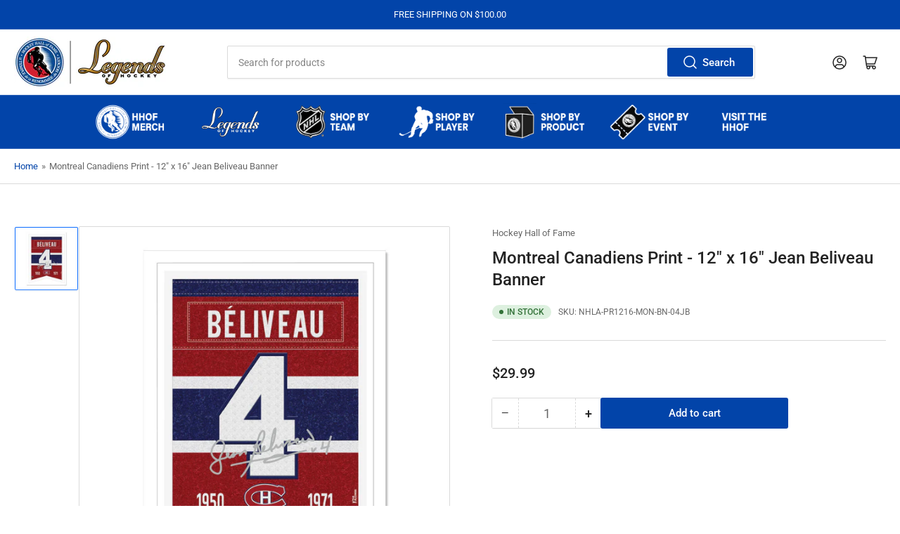

--- FILE ---
content_type: text/html; charset=utf-8
request_url: https://shop.hhof.com/products/montreal-canadiens-jean-beliveau-banner-x-print
body_size: 34030
content:
<!doctype html>
<html class="no-js" lang="en">
<head>
	<meta charset="utf-8">

	<title>
		Montreal Canadiens Print - 12&quot; x 16&quot; Jean Beliveau Banner
 &ndash; Hockey Hall of Fame</title>

	

	


<meta property="og:site_name" content="Hockey Hall of Fame">
<meta property="og:url" content="https://shop.hhof.com/products/montreal-canadiens-jean-beliveau-banner-x-print">
<meta property="og:title" content="Montreal Canadiens Print - 12&quot; x 16&quot; Jean Beliveau Banner">
<meta property="og:type" content="product">
<meta property="og:description" content="Your source for officially licensed hockey memorabilia &amp; collectibles! Shop the Legends Line, collectible hockey pucks, wall decor, &amp; more! "><meta property="og:image" content="http://shop.hhof.com/cdn/shop/products/NHLA-PICFRM1216-MON-4JB_7d3b93b9-f00d-4bda-8bf0-d7bfaa9b7349.jpg?v=1705695044">
	<meta property="og:image:secure_url" content="https://shop.hhof.com/cdn/shop/products/NHLA-PICFRM1216-MON-4JB_7d3b93b9-f00d-4bda-8bf0-d7bfaa9b7349.jpg?v=1705695044">
	<meta property="og:image:width" content="1024">
	<meta property="og:image:height" content="1024"><meta property="og:price:amount" content="29.99">
	<meta property="og:price:currency" content="USD"><meta name="twitter:card" content="summary_large_image">
<meta name="twitter:title" content="Montreal Canadiens Print - 12&quot; x 16&quot; Jean Beliveau Banner">
<meta name="twitter:description" content="Your source for officially licensed hockey memorabilia &amp; collectibles! Shop the Legends Line, collectible hockey pucks, wall decor, &amp; more! ">


	<meta name="viewport" content="width=device-width, initial-scale=1">
	<link rel="canonical" href="https://shop.hhof.com/products/montreal-canadiens-jean-beliveau-banner-x-print">

	<link rel="preconnect" href="//cdn.shopify.com" crossorigin>

	
		<link rel="preconnect" href="//fonts.shopifycdn.com" crossorigin>
	

	
	
		<link rel="preload" as="font" href="//shop.hhof.com/cdn/fonts/roboto/roboto_n4.2019d890f07b1852f56ce63ba45b2db45d852cba.woff2" type="font/woff2" crossorigin>
	
	
		<link rel="preload" as="font" href="//shop.hhof.com/cdn/fonts/roboto/roboto_n5.250d51708d76acbac296b0e21ede8f81de4e37aa.woff2" type="font/woff2" crossorigin>
	
	

	




<style data-shopify>
	@font-face {
  font-family: Roboto;
  font-weight: 400;
  font-style: normal;
  font-display: swap;
  src: url("//shop.hhof.com/cdn/fonts/roboto/roboto_n4.2019d890f07b1852f56ce63ba45b2db45d852cba.woff2") format("woff2"),
       url("//shop.hhof.com/cdn/fonts/roboto/roboto_n4.238690e0007583582327135619c5f7971652fa9d.woff") format("woff");
}

	@font-face {
  font-family: Roboto;
  font-weight: 700;
  font-style: normal;
  font-display: swap;
  src: url("//shop.hhof.com/cdn/fonts/roboto/roboto_n7.f38007a10afbbde8976c4056bfe890710d51dec2.woff2") format("woff2"),
       url("//shop.hhof.com/cdn/fonts/roboto/roboto_n7.94bfdd3e80c7be00e128703d245c207769d763f9.woff") format("woff");
}

	@font-face {
  font-family: Roboto;
  font-weight: 400;
  font-style: italic;
  font-display: swap;
  src: url("//shop.hhof.com/cdn/fonts/roboto/roboto_i4.57ce898ccda22ee84f49e6b57ae302250655e2d4.woff2") format("woff2"),
       url("//shop.hhof.com/cdn/fonts/roboto/roboto_i4.b21f3bd061cbcb83b824ae8c7671a82587b264bf.woff") format("woff");
}

	@font-face {
  font-family: Roboto;
  font-weight: 700;
  font-style: italic;
  font-display: swap;
  src: url("//shop.hhof.com/cdn/fonts/roboto/roboto_i7.7ccaf9410746f2c53340607c42c43f90a9005937.woff2") format("woff2"),
       url("//shop.hhof.com/cdn/fonts/roboto/roboto_i7.49ec21cdd7148292bffea74c62c0df6e93551516.woff") format("woff");
}

	@font-face {
  font-family: Roboto;
  font-weight: 500;
  font-style: normal;
  font-display: swap;
  src: url("//shop.hhof.com/cdn/fonts/roboto/roboto_n5.250d51708d76acbac296b0e21ede8f81de4e37aa.woff2") format("woff2"),
       url("//shop.hhof.com/cdn/fonts/roboto/roboto_n5.535e8c56f4cbbdea416167af50ab0ff1360a3949.woff") format("woff");
}

	@font-face {
  font-family: Roboto;
  font-weight: 700;
  font-style: normal;
  font-display: swap;
  src: url("//shop.hhof.com/cdn/fonts/roboto/roboto_n7.f38007a10afbbde8976c4056bfe890710d51dec2.woff2") format("woff2"),
       url("//shop.hhof.com/cdn/fonts/roboto/roboto_n7.94bfdd3e80c7be00e128703d245c207769d763f9.woff") format("woff");
}

	@font-face {
  font-family: Roboto;
  font-weight: 500;
  font-style: italic;
  font-display: swap;
  src: url("//shop.hhof.com/cdn/fonts/roboto/roboto_i5.0ae24363bf5844e2ee3295d84078d36c9bd0faf4.woff2") format("woff2"),
       url("//shop.hhof.com/cdn/fonts/roboto/roboto_i5.a9cdb6a43048799fe739d389c60b64059e33cf12.woff") format("woff");
}

	@font-face {
  font-family: Roboto;
  font-weight: 700;
  font-style: italic;
  font-display: swap;
  src: url("//shop.hhof.com/cdn/fonts/roboto/roboto_i7.7ccaf9410746f2c53340607c42c43f90a9005937.woff2") format("woff2"),
       url("//shop.hhof.com/cdn/fonts/roboto/roboto_i7.49ec21cdd7148292bffea74c62c0df6e93551516.woff") format("woff");
}

@font-face {
  font-family: Roboto;
  font-weight: 500;
  font-style: normal;
  font-display: swap;
  src: url("//shop.hhof.com/cdn/fonts/roboto/roboto_n5.250d51708d76acbac296b0e21ede8f81de4e37aa.woff2") format("woff2"),
       url("//shop.hhof.com/cdn/fonts/roboto/roboto_n5.535e8c56f4cbbdea416167af50ab0ff1360a3949.woff") format("woff");
}

:root {
		--page-width: 146rem;
		--spacing-base-1: 2rem;

		--grid-desktop-horizontal-spacing: 20px;
		--grid-desktop-vertical-spacing: 20px;
		--grid-mobile-horizontal-spacing: 15px;
		--grid-mobile-vertical-spacing: 15px;

		--border-radius-base: 2px;
		--buttons-radius: 2px;
		--inputs-radius: 2px;
		--inputs-border-width: 1px;
		--inputs-border-opacity: .2;

		--color-base-white: #fff;
		--color-product-review-star: #ffc700;
		--color-base-text: 103, 103, 103;
		--color-base-text-alt: 35, 35, 35;
		--color-base-border: 218, 218, 218;
		--color-base-background-1: 255, 255, 255;
		--color-base-background-2: 248, 248, 248;
		--color-base-accent-1: 2, 68, 169;
		--color-base-accent-1-text: 255, 255, 255;
		--color-base-accent-2: 11, 108, 255;
		--color-base-accent-2-text: 255, 255, 255;
		--color-base-accent-3: 35, 35, 35;
		--color-base-accent-3-text: 255, 255, 255;

		
		--color-buttons-primary-background: 2, 68, 169;
		
		
		--color-buttons-primary-text: 255, 255, 255;
		
		
		--color-buttons-secondary-background: 11, 108, 255;
		
		
		--color-buttons-secondary-text: 255, 255, 255;
		

		--color-sale: rgba(202, 65, 65, 1.0);
		--color-sale-background: #f1cdcd;
		--color-error: rgba(146, 44, 44, 1.0);
		--color-error-background: #f7e5e5;
		--color-success: rgba(51, 114, 57, 1.0);
		--color-success-background: #ddf0df;
		--color-warning: rgba(189, 107, 27, 1.0);
		--color-warning-background: #f8e1cb;
		--color-preorder: rgba(40, 125, 255, 1.0);
		--color-preorder-background: #e5efff;
		--color-backorder: rgba(51, 114, 57, 1.0);
		--color-backorder-background: #ddf0df;
		--color-price: 35, 35, 35, 1.0;
		--color-price-discounted: 103, 103, 103, 1.0;

		--font-body-family: Roboto, sans-serif;
		--font-body-style: normal;
		--font-body-weight: 400;
		--font-bolder-weight: 500;

		--font-heading-family: Roboto, sans-serif;
		--font-heading-style: normal;
		--font-heading-weight: 500;

		--font-body-scale: 1.0;
		--font-heading-scale: 1.0;
		--font-heading-spacing: 0.0em;
		--font-heading-transform: none;
		--font-product-price-scale: 1.0;
		--font-product-price-grid-scale: 1.0;

		--font-buttons-family: Roboto,sans-serif;
		--font-buttons-transform: none;

		--font-badges-transform: uppercase;
	}
</style>


	<link href="//shop.hhof.com/cdn/shop/t/8/assets/base.css?v=29982650444992358041740422013" rel="stylesheet" type="text/css" media="all" />

	<script src="//shop.hhof.com/cdn/shop/t/8/assets/pubsub.js?v=120877427972860066241740422013" defer="defer"></script>
	<script src="//shop.hhof.com/cdn/shop/t/8/assets/scripts.js?v=151640858068871477841740422013" defer="defer"></script>

	

	<script>window.performance && window.performance.mark && window.performance.mark('shopify.content_for_header.start');</script><meta id="shopify-digital-wallet" name="shopify-digital-wallet" content="/27837661321/digital_wallets/dialog">
<meta name="shopify-checkout-api-token" content="92635c01a2e61bdd0ed03a7f56220eba">
<meta id="in-context-paypal-metadata" data-shop-id="27837661321" data-venmo-supported="true" data-environment="production" data-locale="en_US" data-paypal-v4="true" data-currency="USD">
<link rel="alternate" hreflang="x-default" href="https://shop.hhof.com/products/montreal-canadiens-jean-beliveau-banner-x-print">
<link rel="alternate" hreflang="en" href="https://shop.hhof.com/products/montreal-canadiens-jean-beliveau-banner-x-print">
<link rel="alternate" hreflang="en-CA" href="https://shop.hhof.com/en-ca/products/montreal-canadiens-jean-beliveau-banner-x-print">
<link rel="alternate" type="application/json+oembed" href="https://shop.hhof.com/products/montreal-canadiens-jean-beliveau-banner-x-print.oembed">
<script async="async" src="/checkouts/internal/preloads.js?locale=en-US"></script>
<link rel="preconnect" href="https://shop.app" crossorigin="anonymous">
<script async="async" src="https://shop.app/checkouts/internal/preloads.js?locale=en-US&shop_id=27837661321" crossorigin="anonymous"></script>
<script id="apple-pay-shop-capabilities" type="application/json">{"shopId":27837661321,"countryCode":"US","currencyCode":"USD","merchantCapabilities":["supports3DS"],"merchantId":"gid:\/\/shopify\/Shop\/27837661321","merchantName":"Hockey Hall of Fame","requiredBillingContactFields":["postalAddress","email","phone"],"requiredShippingContactFields":["postalAddress","email","phone"],"shippingType":"shipping","supportedNetworks":["visa","masterCard","amex","discover","elo","jcb"],"total":{"type":"pending","label":"Hockey Hall of Fame","amount":"1.00"},"shopifyPaymentsEnabled":true,"supportsSubscriptions":true}</script>
<script id="shopify-features" type="application/json">{"accessToken":"92635c01a2e61bdd0ed03a7f56220eba","betas":["rich-media-storefront-analytics"],"domain":"shop.hhof.com","predictiveSearch":true,"shopId":27837661321,"locale":"en"}</script>
<script>var Shopify = Shopify || {};
Shopify.shop = "hhofecomm.myshopify.com";
Shopify.locale = "en";
Shopify.currency = {"active":"USD","rate":"1.0"};
Shopify.country = "US";
Shopify.theme = {"name":"feb-24-2025-theme-export-shop-hhof-com-updated","id":148643086578,"schema_name":"Athens","schema_version":"3.1.0","theme_store_id":null,"role":"main"};
Shopify.theme.handle = "null";
Shopify.theme.style = {"id":null,"handle":null};
Shopify.cdnHost = "shop.hhof.com/cdn";
Shopify.routes = Shopify.routes || {};
Shopify.routes.root = "/";</script>
<script type="module">!function(o){(o.Shopify=o.Shopify||{}).modules=!0}(window);</script>
<script>!function(o){function n(){var o=[];function n(){o.push(Array.prototype.slice.apply(arguments))}return n.q=o,n}var t=o.Shopify=o.Shopify||{};t.loadFeatures=n(),t.autoloadFeatures=n()}(window);</script>
<script>
  window.ShopifyPay = window.ShopifyPay || {};
  window.ShopifyPay.apiHost = "shop.app\/pay";
  window.ShopifyPay.redirectState = null;
</script>
<script id="shop-js-analytics" type="application/json">{"pageType":"product"}</script>
<script defer="defer" async type="module" src="//shop.hhof.com/cdn/shopifycloud/shop-js/modules/v2/client.init-shop-cart-sync_C5BV16lS.en.esm.js"></script>
<script defer="defer" async type="module" src="//shop.hhof.com/cdn/shopifycloud/shop-js/modules/v2/chunk.common_CygWptCX.esm.js"></script>
<script type="module">
  await import("//shop.hhof.com/cdn/shopifycloud/shop-js/modules/v2/client.init-shop-cart-sync_C5BV16lS.en.esm.js");
await import("//shop.hhof.com/cdn/shopifycloud/shop-js/modules/v2/chunk.common_CygWptCX.esm.js");

  window.Shopify.SignInWithShop?.initShopCartSync?.({"fedCMEnabled":true,"windoidEnabled":true});

</script>
<script defer="defer" async type="module" src="//shop.hhof.com/cdn/shopifycloud/shop-js/modules/v2/client.payment-terms_CZxnsJam.en.esm.js"></script>
<script defer="defer" async type="module" src="//shop.hhof.com/cdn/shopifycloud/shop-js/modules/v2/chunk.common_CygWptCX.esm.js"></script>
<script defer="defer" async type="module" src="//shop.hhof.com/cdn/shopifycloud/shop-js/modules/v2/chunk.modal_D71HUcav.esm.js"></script>
<script type="module">
  await import("//shop.hhof.com/cdn/shopifycloud/shop-js/modules/v2/client.payment-terms_CZxnsJam.en.esm.js");
await import("//shop.hhof.com/cdn/shopifycloud/shop-js/modules/v2/chunk.common_CygWptCX.esm.js");
await import("//shop.hhof.com/cdn/shopifycloud/shop-js/modules/v2/chunk.modal_D71HUcav.esm.js");

  
</script>
<script>
  window.Shopify = window.Shopify || {};
  if (!window.Shopify.featureAssets) window.Shopify.featureAssets = {};
  window.Shopify.featureAssets['shop-js'] = {"shop-cart-sync":["modules/v2/client.shop-cart-sync_ZFArdW7E.en.esm.js","modules/v2/chunk.common_CygWptCX.esm.js"],"init-fed-cm":["modules/v2/client.init-fed-cm_CmiC4vf6.en.esm.js","modules/v2/chunk.common_CygWptCX.esm.js"],"shop-button":["modules/v2/client.shop-button_tlx5R9nI.en.esm.js","modules/v2/chunk.common_CygWptCX.esm.js"],"shop-cash-offers":["modules/v2/client.shop-cash-offers_DOA2yAJr.en.esm.js","modules/v2/chunk.common_CygWptCX.esm.js","modules/v2/chunk.modal_D71HUcav.esm.js"],"init-windoid":["modules/v2/client.init-windoid_sURxWdc1.en.esm.js","modules/v2/chunk.common_CygWptCX.esm.js"],"shop-toast-manager":["modules/v2/client.shop-toast-manager_ClPi3nE9.en.esm.js","modules/v2/chunk.common_CygWptCX.esm.js"],"init-shop-email-lookup-coordinator":["modules/v2/client.init-shop-email-lookup-coordinator_B8hsDcYM.en.esm.js","modules/v2/chunk.common_CygWptCX.esm.js"],"init-shop-cart-sync":["modules/v2/client.init-shop-cart-sync_C5BV16lS.en.esm.js","modules/v2/chunk.common_CygWptCX.esm.js"],"avatar":["modules/v2/client.avatar_BTnouDA3.en.esm.js"],"pay-button":["modules/v2/client.pay-button_FdsNuTd3.en.esm.js","modules/v2/chunk.common_CygWptCX.esm.js"],"init-customer-accounts":["modules/v2/client.init-customer-accounts_DxDtT_ad.en.esm.js","modules/v2/client.shop-login-button_C5VAVYt1.en.esm.js","modules/v2/chunk.common_CygWptCX.esm.js","modules/v2/chunk.modal_D71HUcav.esm.js"],"init-shop-for-new-customer-accounts":["modules/v2/client.init-shop-for-new-customer-accounts_ChsxoAhi.en.esm.js","modules/v2/client.shop-login-button_C5VAVYt1.en.esm.js","modules/v2/chunk.common_CygWptCX.esm.js","modules/v2/chunk.modal_D71HUcav.esm.js"],"shop-login-button":["modules/v2/client.shop-login-button_C5VAVYt1.en.esm.js","modules/v2/chunk.common_CygWptCX.esm.js","modules/v2/chunk.modal_D71HUcav.esm.js"],"init-customer-accounts-sign-up":["modules/v2/client.init-customer-accounts-sign-up_CPSyQ0Tj.en.esm.js","modules/v2/client.shop-login-button_C5VAVYt1.en.esm.js","modules/v2/chunk.common_CygWptCX.esm.js","modules/v2/chunk.modal_D71HUcav.esm.js"],"shop-follow-button":["modules/v2/client.shop-follow-button_Cva4Ekp9.en.esm.js","modules/v2/chunk.common_CygWptCX.esm.js","modules/v2/chunk.modal_D71HUcav.esm.js"],"checkout-modal":["modules/v2/client.checkout-modal_BPM8l0SH.en.esm.js","modules/v2/chunk.common_CygWptCX.esm.js","modules/v2/chunk.modal_D71HUcav.esm.js"],"lead-capture":["modules/v2/client.lead-capture_Bi8yE_yS.en.esm.js","modules/v2/chunk.common_CygWptCX.esm.js","modules/v2/chunk.modal_D71HUcav.esm.js"],"shop-login":["modules/v2/client.shop-login_D6lNrXab.en.esm.js","modules/v2/chunk.common_CygWptCX.esm.js","modules/v2/chunk.modal_D71HUcav.esm.js"],"payment-terms":["modules/v2/client.payment-terms_CZxnsJam.en.esm.js","modules/v2/chunk.common_CygWptCX.esm.js","modules/v2/chunk.modal_D71HUcav.esm.js"]};
</script>
<script id="__st">var __st={"a":27837661321,"offset":-18000,"reqid":"1d67841d-63d2-4198-a22c-f0c8b4ce3d9a-1768800433","pageurl":"shop.hhof.com\/products\/montreal-canadiens-jean-beliveau-banner-x-print","u":"524dd0659d1e","p":"product","rtyp":"product","rid":8082986238194};</script>
<script>window.ShopifyPaypalV4VisibilityTracking = true;</script>
<script id="captcha-bootstrap">!function(){'use strict';const t='contact',e='account',n='new_comment',o=[[t,t],['blogs',n],['comments',n],[t,'customer']],c=[[e,'customer_login'],[e,'guest_login'],[e,'recover_customer_password'],[e,'create_customer']],r=t=>t.map((([t,e])=>`form[action*='/${t}']:not([data-nocaptcha='true']) input[name='form_type'][value='${e}']`)).join(','),a=t=>()=>t?[...document.querySelectorAll(t)].map((t=>t.form)):[];function s(){const t=[...o],e=r(t);return a(e)}const i='password',u='form_key',d=['recaptcha-v3-token','g-recaptcha-response','h-captcha-response',i],f=()=>{try{return window.sessionStorage}catch{return}},m='__shopify_v',_=t=>t.elements[u];function p(t,e,n=!1){try{const o=window.sessionStorage,c=JSON.parse(o.getItem(e)),{data:r}=function(t){const{data:e,action:n}=t;return t[m]||n?{data:e,action:n}:{data:t,action:n}}(c);for(const[e,n]of Object.entries(r))t.elements[e]&&(t.elements[e].value=n);n&&o.removeItem(e)}catch(o){console.error('form repopulation failed',{error:o})}}const l='form_type',E='cptcha';function T(t){t.dataset[E]=!0}const w=window,h=w.document,L='Shopify',v='ce_forms',y='captcha';let A=!1;((t,e)=>{const n=(g='f06e6c50-85a8-45c8-87d0-21a2b65856fe',I='https://cdn.shopify.com/shopifycloud/storefront-forms-hcaptcha/ce_storefront_forms_captcha_hcaptcha.v1.5.2.iife.js',D={infoText:'Protected by hCaptcha',privacyText:'Privacy',termsText:'Terms'},(t,e,n)=>{const o=w[L][v],c=o.bindForm;if(c)return c(t,g,e,D).then(n);var r;o.q.push([[t,g,e,D],n]),r=I,A||(h.body.append(Object.assign(h.createElement('script'),{id:'captcha-provider',async:!0,src:r})),A=!0)});var g,I,D;w[L]=w[L]||{},w[L][v]=w[L][v]||{},w[L][v].q=[],w[L][y]=w[L][y]||{},w[L][y].protect=function(t,e){n(t,void 0,e),T(t)},Object.freeze(w[L][y]),function(t,e,n,w,h,L){const[v,y,A,g]=function(t,e,n){const i=e?o:[],u=t?c:[],d=[...i,...u],f=r(d),m=r(i),_=r(d.filter((([t,e])=>n.includes(e))));return[a(f),a(m),a(_),s()]}(w,h,L),I=t=>{const e=t.target;return e instanceof HTMLFormElement?e:e&&e.form},D=t=>v().includes(t);t.addEventListener('submit',(t=>{const e=I(t);if(!e)return;const n=D(e)&&!e.dataset.hcaptchaBound&&!e.dataset.recaptchaBound,o=_(e),c=g().includes(e)&&(!o||!o.value);(n||c)&&t.preventDefault(),c&&!n&&(function(t){try{if(!f())return;!function(t){const e=f();if(!e)return;const n=_(t);if(!n)return;const o=n.value;o&&e.removeItem(o)}(t);const e=Array.from(Array(32),(()=>Math.random().toString(36)[2])).join('');!function(t,e){_(t)||t.append(Object.assign(document.createElement('input'),{type:'hidden',name:u})),t.elements[u].value=e}(t,e),function(t,e){const n=f();if(!n)return;const o=[...t.querySelectorAll(`input[type='${i}']`)].map((({name:t})=>t)),c=[...d,...o],r={};for(const[a,s]of new FormData(t).entries())c.includes(a)||(r[a]=s);n.setItem(e,JSON.stringify({[m]:1,action:t.action,data:r}))}(t,e)}catch(e){console.error('failed to persist form',e)}}(e),e.submit())}));const S=(t,e)=>{t&&!t.dataset[E]&&(n(t,e.some((e=>e===t))),T(t))};for(const o of['focusin','change'])t.addEventListener(o,(t=>{const e=I(t);D(e)&&S(e,y())}));const B=e.get('form_key'),M=e.get(l),P=B&&M;t.addEventListener('DOMContentLoaded',(()=>{const t=y();if(P)for(const e of t)e.elements[l].value===M&&p(e,B);[...new Set([...A(),...v().filter((t=>'true'===t.dataset.shopifyCaptcha))])].forEach((e=>S(e,t)))}))}(h,new URLSearchParams(w.location.search),n,t,e,['guest_login'])})(!0,!0)}();</script>
<script integrity="sha256-4kQ18oKyAcykRKYeNunJcIwy7WH5gtpwJnB7kiuLZ1E=" data-source-attribution="shopify.loadfeatures" defer="defer" src="//shop.hhof.com/cdn/shopifycloud/storefront/assets/storefront/load_feature-a0a9edcb.js" crossorigin="anonymous"></script>
<script crossorigin="anonymous" defer="defer" src="//shop.hhof.com/cdn/shopifycloud/storefront/assets/shopify_pay/storefront-65b4c6d7.js?v=20250812"></script>
<script data-source-attribution="shopify.dynamic_checkout.dynamic.init">var Shopify=Shopify||{};Shopify.PaymentButton=Shopify.PaymentButton||{isStorefrontPortableWallets:!0,init:function(){window.Shopify.PaymentButton.init=function(){};var t=document.createElement("script");t.src="https://shop.hhof.com/cdn/shopifycloud/portable-wallets/latest/portable-wallets.en.js",t.type="module",document.head.appendChild(t)}};
</script>
<script data-source-attribution="shopify.dynamic_checkout.buyer_consent">
  function portableWalletsHideBuyerConsent(e){var t=document.getElementById("shopify-buyer-consent"),n=document.getElementById("shopify-subscription-policy-button");t&&n&&(t.classList.add("hidden"),t.setAttribute("aria-hidden","true"),n.removeEventListener("click",e))}function portableWalletsShowBuyerConsent(e){var t=document.getElementById("shopify-buyer-consent"),n=document.getElementById("shopify-subscription-policy-button");t&&n&&(t.classList.remove("hidden"),t.removeAttribute("aria-hidden"),n.addEventListener("click",e))}window.Shopify?.PaymentButton&&(window.Shopify.PaymentButton.hideBuyerConsent=portableWalletsHideBuyerConsent,window.Shopify.PaymentButton.showBuyerConsent=portableWalletsShowBuyerConsent);
</script>
<script data-source-attribution="shopify.dynamic_checkout.cart.bootstrap">document.addEventListener("DOMContentLoaded",(function(){function t(){return document.querySelector("shopify-accelerated-checkout-cart, shopify-accelerated-checkout")}if(t())Shopify.PaymentButton.init();else{new MutationObserver((function(e,n){t()&&(Shopify.PaymentButton.init(),n.disconnect())})).observe(document.body,{childList:!0,subtree:!0})}}));
</script>
<link id="shopify-accelerated-checkout-styles" rel="stylesheet" media="screen" href="https://shop.hhof.com/cdn/shopifycloud/portable-wallets/latest/accelerated-checkout-backwards-compat.css" crossorigin="anonymous">
<style id="shopify-accelerated-checkout-cart">
        #shopify-buyer-consent {
  margin-top: 1em;
  display: inline-block;
  width: 100%;
}

#shopify-buyer-consent.hidden {
  display: none;
}

#shopify-subscription-policy-button {
  background: none;
  border: none;
  padding: 0;
  text-decoration: underline;
  font-size: inherit;
  cursor: pointer;
}

#shopify-subscription-policy-button::before {
  box-shadow: none;
}

      </style>

<script>window.performance && window.performance.mark && window.performance.mark('shopify.content_for_header.end');</script>

	<script>
		document.documentElement.className = document.documentElement.className.replace('no-js', 'js');
		if (Shopify.designMode) {
			document.documentElement.classList.add('shopify-design-mode');
		}
	</script><!-- BEGIN app block: shopify://apps/zepto-product-personalizer/blocks/product_personalizer_main/7411210d-7b32-4c09-9455-e129e3be4729 --><!-- BEGIN app snippet: product-personalizer -->



  
 
 

<!-- END app snippet -->
<!-- BEGIN app snippet: zepto_common --><script>
var pplr_cart = {"note":null,"attributes":{},"original_total_price":0,"total_price":0,"total_discount":0,"total_weight":0.0,"item_count":0,"items":[],"requires_shipping":false,"currency":"USD","items_subtotal_price":0,"cart_level_discount_applications":[],"checkout_charge_amount":0};
var pplr_shop_currency = "USD";
var pplr_enabled_currencies_size = 2;
var pplr_money_formate = "${{amount}}";
var pplr_manual_theme_selector=["CartCount span","tr:has([name*=updates])","tr img:first",".line-item__title",".cart__item--price .cart__price",".grid__item.one-half.text-right",".pplr_item_remove",".ajaxcart__qty",".header__cart-price-bubble span[data-cart-price-bubble]","form[action*=cart] [name=checkout]","Click To View Image","Discount Code \u003cstrong\u003e{{ code }}\u003c\/strong\u003e is invalid","Discount Code","Apply","#pplr_D_class","Subtotal","Shipping","\u003cstrong\u003eEST. Total\u003c\/strong\u003e"];
</script>
<script defer src="//cdn-zeptoapps.com/product-personalizer/pplr_common.js?v=19" ></script><!-- END app snippet -->

<!-- END app block --><link href="https://monorail-edge.shopifysvc.com" rel="dns-prefetch">
<script>(function(){if ("sendBeacon" in navigator && "performance" in window) {try {var session_token_from_headers = performance.getEntriesByType('navigation')[0].serverTiming.find(x => x.name == '_s').description;} catch {var session_token_from_headers = undefined;}var session_cookie_matches = document.cookie.match(/_shopify_s=([^;]*)/);var session_token_from_cookie = session_cookie_matches && session_cookie_matches.length === 2 ? session_cookie_matches[1] : "";var session_token = session_token_from_headers || session_token_from_cookie || "";function handle_abandonment_event(e) {var entries = performance.getEntries().filter(function(entry) {return /monorail-edge.shopifysvc.com/.test(entry.name);});if (!window.abandonment_tracked && entries.length === 0) {window.abandonment_tracked = true;var currentMs = Date.now();var navigation_start = performance.timing.navigationStart;var payload = {shop_id: 27837661321,url: window.location.href,navigation_start,duration: currentMs - navigation_start,session_token,page_type: "product"};window.navigator.sendBeacon("https://monorail-edge.shopifysvc.com/v1/produce", JSON.stringify({schema_id: "online_store_buyer_site_abandonment/1.1",payload: payload,metadata: {event_created_at_ms: currentMs,event_sent_at_ms: currentMs}}));}}window.addEventListener('pagehide', handle_abandonment_event);}}());</script>
<script id="web-pixels-manager-setup">(function e(e,d,r,n,o){if(void 0===o&&(o={}),!Boolean(null===(a=null===(i=window.Shopify)||void 0===i?void 0:i.analytics)||void 0===a?void 0:a.replayQueue)){var i,a;window.Shopify=window.Shopify||{};var t=window.Shopify;t.analytics=t.analytics||{};var s=t.analytics;s.replayQueue=[],s.publish=function(e,d,r){return s.replayQueue.push([e,d,r]),!0};try{self.performance.mark("wpm:start")}catch(e){}var l=function(){var e={modern:/Edge?\/(1{2}[4-9]|1[2-9]\d|[2-9]\d{2}|\d{4,})\.\d+(\.\d+|)|Firefox\/(1{2}[4-9]|1[2-9]\d|[2-9]\d{2}|\d{4,})\.\d+(\.\d+|)|Chrom(ium|e)\/(9{2}|\d{3,})\.\d+(\.\d+|)|(Maci|X1{2}).+ Version\/(15\.\d+|(1[6-9]|[2-9]\d|\d{3,})\.\d+)([,.]\d+|)( \(\w+\)|)( Mobile\/\w+|) Safari\/|Chrome.+OPR\/(9{2}|\d{3,})\.\d+\.\d+|(CPU[ +]OS|iPhone[ +]OS|CPU[ +]iPhone|CPU IPhone OS|CPU iPad OS)[ +]+(15[._]\d+|(1[6-9]|[2-9]\d|\d{3,})[._]\d+)([._]\d+|)|Android:?[ /-](13[3-9]|1[4-9]\d|[2-9]\d{2}|\d{4,})(\.\d+|)(\.\d+|)|Android.+Firefox\/(13[5-9]|1[4-9]\d|[2-9]\d{2}|\d{4,})\.\d+(\.\d+|)|Android.+Chrom(ium|e)\/(13[3-9]|1[4-9]\d|[2-9]\d{2}|\d{4,})\.\d+(\.\d+|)|SamsungBrowser\/([2-9]\d|\d{3,})\.\d+/,legacy:/Edge?\/(1[6-9]|[2-9]\d|\d{3,})\.\d+(\.\d+|)|Firefox\/(5[4-9]|[6-9]\d|\d{3,})\.\d+(\.\d+|)|Chrom(ium|e)\/(5[1-9]|[6-9]\d|\d{3,})\.\d+(\.\d+|)([\d.]+$|.*Safari\/(?![\d.]+ Edge\/[\d.]+$))|(Maci|X1{2}).+ Version\/(10\.\d+|(1[1-9]|[2-9]\d|\d{3,})\.\d+)([,.]\d+|)( \(\w+\)|)( Mobile\/\w+|) Safari\/|Chrome.+OPR\/(3[89]|[4-9]\d|\d{3,})\.\d+\.\d+|(CPU[ +]OS|iPhone[ +]OS|CPU[ +]iPhone|CPU IPhone OS|CPU iPad OS)[ +]+(10[._]\d+|(1[1-9]|[2-9]\d|\d{3,})[._]\d+)([._]\d+|)|Android:?[ /-](13[3-9]|1[4-9]\d|[2-9]\d{2}|\d{4,})(\.\d+|)(\.\d+|)|Mobile Safari.+OPR\/([89]\d|\d{3,})\.\d+\.\d+|Android.+Firefox\/(13[5-9]|1[4-9]\d|[2-9]\d{2}|\d{4,})\.\d+(\.\d+|)|Android.+Chrom(ium|e)\/(13[3-9]|1[4-9]\d|[2-9]\d{2}|\d{4,})\.\d+(\.\d+|)|Android.+(UC? ?Browser|UCWEB|U3)[ /]?(15\.([5-9]|\d{2,})|(1[6-9]|[2-9]\d|\d{3,})\.\d+)\.\d+|SamsungBrowser\/(5\.\d+|([6-9]|\d{2,})\.\d+)|Android.+MQ{2}Browser\/(14(\.(9|\d{2,})|)|(1[5-9]|[2-9]\d|\d{3,})(\.\d+|))(\.\d+|)|K[Aa][Ii]OS\/(3\.\d+|([4-9]|\d{2,})\.\d+)(\.\d+|)/},d=e.modern,r=e.legacy,n=navigator.userAgent;return n.match(d)?"modern":n.match(r)?"legacy":"unknown"}(),u="modern"===l?"modern":"legacy",c=(null!=n?n:{modern:"",legacy:""})[u],f=function(e){return[e.baseUrl,"/wpm","/b",e.hashVersion,"modern"===e.buildTarget?"m":"l",".js"].join("")}({baseUrl:d,hashVersion:r,buildTarget:u}),m=function(e){var d=e.version,r=e.bundleTarget,n=e.surface,o=e.pageUrl,i=e.monorailEndpoint;return{emit:function(e){var a=e.status,t=e.errorMsg,s=(new Date).getTime(),l=JSON.stringify({metadata:{event_sent_at_ms:s},events:[{schema_id:"web_pixels_manager_load/3.1",payload:{version:d,bundle_target:r,page_url:o,status:a,surface:n,error_msg:t},metadata:{event_created_at_ms:s}}]});if(!i)return console&&console.warn&&console.warn("[Web Pixels Manager] No Monorail endpoint provided, skipping logging."),!1;try{return self.navigator.sendBeacon.bind(self.navigator)(i,l)}catch(e){}var u=new XMLHttpRequest;try{return u.open("POST",i,!0),u.setRequestHeader("Content-Type","text/plain"),u.send(l),!0}catch(e){return console&&console.warn&&console.warn("[Web Pixels Manager] Got an unhandled error while logging to Monorail."),!1}}}}({version:r,bundleTarget:l,surface:e.surface,pageUrl:self.location.href,monorailEndpoint:e.monorailEndpoint});try{o.browserTarget=l,function(e){var d=e.src,r=e.async,n=void 0===r||r,o=e.onload,i=e.onerror,a=e.sri,t=e.scriptDataAttributes,s=void 0===t?{}:t,l=document.createElement("script"),u=document.querySelector("head"),c=document.querySelector("body");if(l.async=n,l.src=d,a&&(l.integrity=a,l.crossOrigin="anonymous"),s)for(var f in s)if(Object.prototype.hasOwnProperty.call(s,f))try{l.dataset[f]=s[f]}catch(e){}if(o&&l.addEventListener("load",o),i&&l.addEventListener("error",i),u)u.appendChild(l);else{if(!c)throw new Error("Did not find a head or body element to append the script");c.appendChild(l)}}({src:f,async:!0,onload:function(){if(!function(){var e,d;return Boolean(null===(d=null===(e=window.Shopify)||void 0===e?void 0:e.analytics)||void 0===d?void 0:d.initialized)}()){var d=window.webPixelsManager.init(e)||void 0;if(d){var r=window.Shopify.analytics;r.replayQueue.forEach((function(e){var r=e[0],n=e[1],o=e[2];d.publishCustomEvent(r,n,o)})),r.replayQueue=[],r.publish=d.publishCustomEvent,r.visitor=d.visitor,r.initialized=!0}}},onerror:function(){return m.emit({status:"failed",errorMsg:"".concat(f," has failed to load")})},sri:function(e){var d=/^sha384-[A-Za-z0-9+/=]+$/;return"string"==typeof e&&d.test(e)}(c)?c:"",scriptDataAttributes:o}),m.emit({status:"loading"})}catch(e){m.emit({status:"failed",errorMsg:(null==e?void 0:e.message)||"Unknown error"})}}})({shopId: 27837661321,storefrontBaseUrl: "https://shop.hhof.com",extensionsBaseUrl: "https://extensions.shopifycdn.com/cdn/shopifycloud/web-pixels-manager",monorailEndpoint: "https://monorail-edge.shopifysvc.com/unstable/produce_batch",surface: "storefront-renderer",enabledBetaFlags: ["2dca8a86"],webPixelsConfigList: [{"id":"1204388082","configuration":"{\"storeIdentity\":\"hhofecomm.myshopify.com\",\"baseURL\":\"https:\\\/\\\/api.printful.com\\\/shopify-pixels\"}","eventPayloadVersion":"v1","runtimeContext":"STRICT","scriptVersion":"74f275712857ab41bea9d998dcb2f9da","type":"APP","apiClientId":156624,"privacyPurposes":["ANALYTICS","MARKETING","SALE_OF_DATA"],"dataSharingAdjustments":{"protectedCustomerApprovalScopes":["read_customer_address","read_customer_email","read_customer_name","read_customer_personal_data","read_customer_phone"]}},{"id":"shopify-app-pixel","configuration":"{}","eventPayloadVersion":"v1","runtimeContext":"STRICT","scriptVersion":"0450","apiClientId":"shopify-pixel","type":"APP","privacyPurposes":["ANALYTICS","MARKETING"]},{"id":"shopify-custom-pixel","eventPayloadVersion":"v1","runtimeContext":"LAX","scriptVersion":"0450","apiClientId":"shopify-pixel","type":"CUSTOM","privacyPurposes":["ANALYTICS","MARKETING"]}],isMerchantRequest: false,initData: {"shop":{"name":"Hockey Hall of Fame","paymentSettings":{"currencyCode":"USD"},"myshopifyDomain":"hhofecomm.myshopify.com","countryCode":"US","storefrontUrl":"https:\/\/shop.hhof.com"},"customer":null,"cart":null,"checkout":null,"productVariants":[{"price":{"amount":29.99,"currencyCode":"USD"},"product":{"title":"Montreal Canadiens Print - 12\" x 16\" Jean Beliveau Banner","vendor":"Hockey Hall of Fame","id":"8082986238194","untranslatedTitle":"Montreal Canadiens Print - 12\" x 16\" Jean Beliveau Banner","url":"\/products\/montreal-canadiens-jean-beliveau-banner-x-print","type":"Wall Decor"},"id":"45115726397682","image":{"src":"\/\/shop.hhof.com\/cdn\/shop\/products\/NHLA-PICFRM1216-MON-4JB_7d3b93b9-f00d-4bda-8bf0-d7bfaa9b7349.jpg?v=1705695044"},"sku":"NHLA-PR1216-MON-BN-04JB","title":"Default Title","untranslatedTitle":"Default Title"}],"purchasingCompany":null},},"https://shop.hhof.com/cdn","fcfee988w5aeb613cpc8e4bc33m6693e112",{"modern":"","legacy":""},{"shopId":"27837661321","storefrontBaseUrl":"https:\/\/shop.hhof.com","extensionBaseUrl":"https:\/\/extensions.shopifycdn.com\/cdn\/shopifycloud\/web-pixels-manager","surface":"storefront-renderer","enabledBetaFlags":"[\"2dca8a86\"]","isMerchantRequest":"false","hashVersion":"fcfee988w5aeb613cpc8e4bc33m6693e112","publish":"custom","events":"[[\"page_viewed\",{}],[\"product_viewed\",{\"productVariant\":{\"price\":{\"amount\":29.99,\"currencyCode\":\"USD\"},\"product\":{\"title\":\"Montreal Canadiens Print - 12\\\" x 16\\\" Jean Beliveau Banner\",\"vendor\":\"Hockey Hall of Fame\",\"id\":\"8082986238194\",\"untranslatedTitle\":\"Montreal Canadiens Print - 12\\\" x 16\\\" Jean Beliveau Banner\",\"url\":\"\/products\/montreal-canadiens-jean-beliveau-banner-x-print\",\"type\":\"Wall Decor\"},\"id\":\"45115726397682\",\"image\":{\"src\":\"\/\/shop.hhof.com\/cdn\/shop\/products\/NHLA-PICFRM1216-MON-4JB_7d3b93b9-f00d-4bda-8bf0-d7bfaa9b7349.jpg?v=1705695044\"},\"sku\":\"NHLA-PR1216-MON-BN-04JB\",\"title\":\"Default Title\",\"untranslatedTitle\":\"Default Title\"}}]]"});</script><script>
  window.ShopifyAnalytics = window.ShopifyAnalytics || {};
  window.ShopifyAnalytics.meta = window.ShopifyAnalytics.meta || {};
  window.ShopifyAnalytics.meta.currency = 'USD';
  var meta = {"product":{"id":8082986238194,"gid":"gid:\/\/shopify\/Product\/8082986238194","vendor":"Hockey Hall of Fame","type":"Wall Decor","handle":"montreal-canadiens-jean-beliveau-banner-x-print","variants":[{"id":45115726397682,"price":2999,"name":"Montreal Canadiens Print - 12\" x 16\" Jean Beliveau Banner","public_title":null,"sku":"NHLA-PR1216-MON-BN-04JB"}],"remote":false},"page":{"pageType":"product","resourceType":"product","resourceId":8082986238194,"requestId":"1d67841d-63d2-4198-a22c-f0c8b4ce3d9a-1768800433"}};
  for (var attr in meta) {
    window.ShopifyAnalytics.meta[attr] = meta[attr];
  }
</script>
<script class="analytics">
  (function () {
    var customDocumentWrite = function(content) {
      var jquery = null;

      if (window.jQuery) {
        jquery = window.jQuery;
      } else if (window.Checkout && window.Checkout.$) {
        jquery = window.Checkout.$;
      }

      if (jquery) {
        jquery('body').append(content);
      }
    };

    var hasLoggedConversion = function(token) {
      if (token) {
        return document.cookie.indexOf('loggedConversion=' + token) !== -1;
      }
      return false;
    }

    var setCookieIfConversion = function(token) {
      if (token) {
        var twoMonthsFromNow = new Date(Date.now());
        twoMonthsFromNow.setMonth(twoMonthsFromNow.getMonth() + 2);

        document.cookie = 'loggedConversion=' + token + '; expires=' + twoMonthsFromNow;
      }
    }

    var trekkie = window.ShopifyAnalytics.lib = window.trekkie = window.trekkie || [];
    if (trekkie.integrations) {
      return;
    }
    trekkie.methods = [
      'identify',
      'page',
      'ready',
      'track',
      'trackForm',
      'trackLink'
    ];
    trekkie.factory = function(method) {
      return function() {
        var args = Array.prototype.slice.call(arguments);
        args.unshift(method);
        trekkie.push(args);
        return trekkie;
      };
    };
    for (var i = 0; i < trekkie.methods.length; i++) {
      var key = trekkie.methods[i];
      trekkie[key] = trekkie.factory(key);
    }
    trekkie.load = function(config) {
      trekkie.config = config || {};
      trekkie.config.initialDocumentCookie = document.cookie;
      var first = document.getElementsByTagName('script')[0];
      var script = document.createElement('script');
      script.type = 'text/javascript';
      script.onerror = function(e) {
        var scriptFallback = document.createElement('script');
        scriptFallback.type = 'text/javascript';
        scriptFallback.onerror = function(error) {
                var Monorail = {
      produce: function produce(monorailDomain, schemaId, payload) {
        var currentMs = new Date().getTime();
        var event = {
          schema_id: schemaId,
          payload: payload,
          metadata: {
            event_created_at_ms: currentMs,
            event_sent_at_ms: currentMs
          }
        };
        return Monorail.sendRequest("https://" + monorailDomain + "/v1/produce", JSON.stringify(event));
      },
      sendRequest: function sendRequest(endpointUrl, payload) {
        // Try the sendBeacon API
        if (window && window.navigator && typeof window.navigator.sendBeacon === 'function' && typeof window.Blob === 'function' && !Monorail.isIos12()) {
          var blobData = new window.Blob([payload], {
            type: 'text/plain'
          });

          if (window.navigator.sendBeacon(endpointUrl, blobData)) {
            return true;
          } // sendBeacon was not successful

        } // XHR beacon

        var xhr = new XMLHttpRequest();

        try {
          xhr.open('POST', endpointUrl);
          xhr.setRequestHeader('Content-Type', 'text/plain');
          xhr.send(payload);
        } catch (e) {
          console.log(e);
        }

        return false;
      },
      isIos12: function isIos12() {
        return window.navigator.userAgent.lastIndexOf('iPhone; CPU iPhone OS 12_') !== -1 || window.navigator.userAgent.lastIndexOf('iPad; CPU OS 12_') !== -1;
      }
    };
    Monorail.produce('monorail-edge.shopifysvc.com',
      'trekkie_storefront_load_errors/1.1',
      {shop_id: 27837661321,
      theme_id: 148643086578,
      app_name: "storefront",
      context_url: window.location.href,
      source_url: "//shop.hhof.com/cdn/s/trekkie.storefront.cd680fe47e6c39ca5d5df5f0a32d569bc48c0f27.min.js"});

        };
        scriptFallback.async = true;
        scriptFallback.src = '//shop.hhof.com/cdn/s/trekkie.storefront.cd680fe47e6c39ca5d5df5f0a32d569bc48c0f27.min.js';
        first.parentNode.insertBefore(scriptFallback, first);
      };
      script.async = true;
      script.src = '//shop.hhof.com/cdn/s/trekkie.storefront.cd680fe47e6c39ca5d5df5f0a32d569bc48c0f27.min.js';
      first.parentNode.insertBefore(script, first);
    };
    trekkie.load(
      {"Trekkie":{"appName":"storefront","development":false,"defaultAttributes":{"shopId":27837661321,"isMerchantRequest":null,"themeId":148643086578,"themeCityHash":"15538939393592247991","contentLanguage":"en","currency":"USD","eventMetadataId":"96562b52-4d5e-45e0-b677-9553cb5822a1"},"isServerSideCookieWritingEnabled":true,"monorailRegion":"shop_domain","enabledBetaFlags":["65f19447"]},"Session Attribution":{},"S2S":{"facebookCapiEnabled":false,"source":"trekkie-storefront-renderer","apiClientId":580111}}
    );

    var loaded = false;
    trekkie.ready(function() {
      if (loaded) return;
      loaded = true;

      window.ShopifyAnalytics.lib = window.trekkie;

      var originalDocumentWrite = document.write;
      document.write = customDocumentWrite;
      try { window.ShopifyAnalytics.merchantGoogleAnalytics.call(this); } catch(error) {};
      document.write = originalDocumentWrite;

      window.ShopifyAnalytics.lib.page(null,{"pageType":"product","resourceType":"product","resourceId":8082986238194,"requestId":"1d67841d-63d2-4198-a22c-f0c8b4ce3d9a-1768800433","shopifyEmitted":true});

      var match = window.location.pathname.match(/checkouts\/(.+)\/(thank_you|post_purchase)/)
      var token = match? match[1]: undefined;
      if (!hasLoggedConversion(token)) {
        setCookieIfConversion(token);
        window.ShopifyAnalytics.lib.track("Viewed Product",{"currency":"USD","variantId":45115726397682,"productId":8082986238194,"productGid":"gid:\/\/shopify\/Product\/8082986238194","name":"Montreal Canadiens Print - 12\" x 16\" Jean Beliveau Banner","price":"29.99","sku":"NHLA-PR1216-MON-BN-04JB","brand":"Hockey Hall of Fame","variant":null,"category":"Wall Decor","nonInteraction":true,"remote":false},undefined,undefined,{"shopifyEmitted":true});
      window.ShopifyAnalytics.lib.track("monorail:\/\/trekkie_storefront_viewed_product\/1.1",{"currency":"USD","variantId":45115726397682,"productId":8082986238194,"productGid":"gid:\/\/shopify\/Product\/8082986238194","name":"Montreal Canadiens Print - 12\" x 16\" Jean Beliveau Banner","price":"29.99","sku":"NHLA-PR1216-MON-BN-04JB","brand":"Hockey Hall of Fame","variant":null,"category":"Wall Decor","nonInteraction":true,"remote":false,"referer":"https:\/\/shop.hhof.com\/products\/montreal-canadiens-jean-beliveau-banner-x-print"});
      }
    });


        var eventsListenerScript = document.createElement('script');
        eventsListenerScript.async = true;
        eventsListenerScript.src = "//shop.hhof.com/cdn/shopifycloud/storefront/assets/shop_events_listener-3da45d37.js";
        document.getElementsByTagName('head')[0].appendChild(eventsListenerScript);

})();</script>
<script
  defer
  src="https://shop.hhof.com/cdn/shopifycloud/perf-kit/shopify-perf-kit-3.0.4.min.js"
  data-application="storefront-renderer"
  data-shop-id="27837661321"
  data-render-region="gcp-us-central1"
  data-page-type="product"
  data-theme-instance-id="148643086578"
  data-theme-name="Athens"
  data-theme-version="3.1.0"
  data-monorail-region="shop_domain"
  data-resource-timing-sampling-rate="10"
  data-shs="true"
  data-shs-beacon="true"
  data-shs-export-with-fetch="true"
  data-shs-logs-sample-rate="1"
  data-shs-beacon-endpoint="https://shop.hhof.com/api/collect"
></script>
</head>

<body class="template-product setting-buttons-solid setting-buttons-size-md settings-remove-ribbons-true ">

<a class="skip-link visually-hidden visually-hidden-focusable" href="#MainContent">Skip to the content</a>

<!-- BEGIN sections: header-group -->
<div id="shopify-section-sections--19079779090674__announcement-bar" class="shopify-section shopify-section-group-header-group"><style>
	@media (min-width: 990px) {
		.announcement-bar {
			padding-top: 1.3rem;
			padding-bottom: 1.3rem;
		}
	}
</style><div class="announcement-bar-wrapper color-accent-1 ">
		<div class="container">
			<div class="announcement-bar announcement-bar-single-col">
				<div class="announcement-bar-left">FREE SHIPPING ON $100.00
</div>

				<div class="announcement-bar-right">
				</div>
			</div>
		</div>
	</div>
</div><div id="shopify-section-sections--19079779090674__header" class="shopify-section shopify-section-group-header-group section-header">
<link rel="stylesheet" href="//shop.hhof.com/cdn/shop/t/8/assets/component-predictive-search.css?v=73143694691619656451740422013" media="print" onload="this.media='all'">
	<link rel="stylesheet" href="//shop.hhof.com/cdn/shop/t/8/assets/component-price.css?v=40405733356809503081740422013" media="print" onload="this.media='all'">
	<script src="//shop.hhof.com/cdn/shop/t/8/assets/product-form.js?v=156268255961831618451740422013" defer="defer"></script><script src="//shop.hhof.com/cdn/shop/t/8/assets/details-disclosure.js?v=116361580658314002461740422013" defer="defer"></script>
<script>
	window.shopUrl = 'https://shop.hhof.com';
	window.requestShopUrl = 'https://shop.hhof.com';

	window.routes = {
		cart_url: '/cart',
		cart_add_url: '/cart/add',
		cart_change_url: '/cart/change',
		cart_update_url: '/cart/update',
		predictive_search_url: '/search/suggest',
		all_products_url: '/collections/all',
		search_url: '/search'
	};

	window.accessibilityStrings = {
		shareSuccess: `Link copied to clipboard`
	};

	window.cartStrings = {
		error: `There was an error while updating your cart. Please try again.`,
		quantityError: `You can only add [quantity] of this item to your cart.`
	};

	window.variantStrings = {
		outOfStock: `Out of stock`,inStock: `In stock`,alwaysInStock: `In stock`,
		numberLeft: `Only [quantity] left`,
		numberAvailable: `[quantity] items available`,
		addToCart: `Add to cart`,
		unavailable: `Unavailable`
	};

	window.themeSettings = {
		showItemsInStock: false,
		redirectToCart: false
	};

	window.productsStrings = {
		facetsShowMore: `Show More`,
		facetsShowLess: `Show Less`
	};

	window.recentlyViewedStrings = {
	currentLanguage: `en`,
		lessThanMinute: `A moment ago`,
		justNow: `Just now`,
		remove: `Dismiss`,
	};

	window.productGridStrings = {
		hideFilters: `Hide filters`,
		showFilters: `Show filters`,
	}
</script>

<style>
	.header {
		--main-navigation-font-size: 13px;
	}
	.header-heading img,
	.header-heading svg {
		width: 220px;
	}

	@media (min-width: 750px) {
		.header-heading img,
		.header-heading svg {
			max-width: 220px;
		}
	}

	@media (min-width: 990px) {
		.head-mast {
			padding-top: 1rem;
			padding-bottom: 1rem;
		}
	}
</style>

<svg class="visually-hidden">
	<linearGradient id="rating-star-gradient-half">
		<stop offset="50%" stop-color="var(--jdgm-star-color, var(--color-product-review-star))" />
		<stop offset="50%" stop-color="rgba(var(--color-foreground), .5)" stop-opacity="0.5" />
	</linearGradient>
</svg>


	<header data-id="sections--19079779090674__header" id="header" class="header  header-main-nav-uppercase header-search-display-show">
		<div class="color-background-1">
			<div class="container">
				<div class="head-mast">

					<div class="head-slot head-slot-start">
						<span class="head-slot-item header-heading h2 "><a href="/"><img
											src="//shop.hhof.com/cdn/shop/files/HHOFLOGO.jpg?v=1703100852&width=220"
											srcset="//shop.hhof.com/cdn/shop/files/HHOFLOGO.jpg?v=1703100852&width=220 1x, //shop.hhof.com/cdn/shop/files/HHOFLOGO.jpg?v=1703100852&width=440 2x"
											alt="Hockey Hall of Fame"
											width="500"
											height="166"
										></a>
						</span>
					
					</div>

					<div class="head-slot head-slot-mid">
						
							


	<div class="head-slot-item header-search-global">

<predictive-search class="header-search-global-component"
				data-loading-text="Loading..."
				data-limit="4"
				data-limit-scope="each"
				data-unavailable="last"
				data-types="product,query,collection,article,page"
			><form action="/search" method="get" role="search" class="search header-search-global-form color-background-1">
				<div class="header-search-global-form-wrap"><input
						type="search"
						id="header-global-search-input"
						name="q"
						value=""
						placeholder="Search for products"
						class="header-global-search-input"
						
							role="combobox"
							aria-expanded="false"
							aria-owns="predictive-search-results-list"
							aria-controls="predictive-search-results-list"
							aria-haspopup="listbox"
							aria-autocomplete="list"
							autocorrect="off"
							autocomplete="off"
							autocapitalize="off"
							spellcheck="false"
						
					>
					<label for="header-global-search-input" class="visually-hidden">Search for products</label>
					<input type="hidden" name="options[prefix]" value="last">
					<button type="submit" class="button icon-left">
						<svg width="24" height="24" viewBox="0 0 24 24" fill="none" xmlns="http://www.w3.org/2000/svg">
							<path d="M19.4697 20.5303C19.7626 20.8232 20.2374 20.8232 20.5303 20.5303C20.8232 20.2374 20.8232 19.7626 20.5303 19.4697L19.4697 20.5303ZM16.3336 15.273C16.0407 14.9801 15.5659 14.9801 15.273 15.273C14.9801 15.5659 14.9801 16.0408 15.273 16.3336L16.3336 15.273ZM10.5 17.25C6.77208 17.25 3.75 14.2279 3.75 10.5H2.25C2.25 15.0563 5.94365 18.75 10.5 18.75V17.25ZM3.75 10.5C3.75 6.77208 6.77208 3.75 10.5 3.75V2.25C5.94365 2.25 2.25 5.94365 2.25 10.5H3.75ZM10.5 3.75C14.2279 3.75 17.25 6.77208 17.25 10.5H18.75C18.75 5.94365 15.0563 2.25 10.5 2.25V3.75ZM17.25 10.5C17.25 14.2279 14.2279 17.25 10.5 17.25V18.75C15.0563 18.75 18.75 15.0563 18.75 10.5H17.25ZM20.5303 19.4697L16.3336 15.273L15.273 16.3336L19.4697 20.5303L20.5303 19.4697Z"/>
						</svg>
						Search
					</button>
				</div><div class="predictive-search predictive-search-header color-background-1" tabindex="-1" data-predictive-search>
						<div class="predictive-search-loading-state">
							<span class="spinner-sm"></span>
						</div>
					</div>

					<span class="predictive-search-status visually-hidden" role="status" aria-hidden="true"></span></form></predictive-search>
	</div>


						
</div>

					<div class="head-slot head-slot-end"><div class="head-slot-item head-slot-item-icons">
							
<a href="/account/login"
									class="head-slot-nav-link head-slot-nav-link-account">
									<span class="visually-hidden">Log in
</span>
									
<svg width="24" height="24" viewBox="0 0 24 24" fill="none" xmlns="http://www.w3.org/2000/svg">
  <path d="M9 15L8.99998 15.75H9V15ZM15 15V15.75H15L15 15ZM3.75 12C3.75 7.44365 7.44365 3.75 12 3.75V2.25C6.61522 2.25 2.25 6.61522 2.25 12H3.75ZM12 3.75C16.5563 3.75 20.25 7.44365 20.25 12H21.75C21.75 6.61522 17.3848 2.25 12 2.25V3.75ZM12 20.25C7.44365 20.25 3.75 16.5563 3.75 12H2.25C2.25 17.3848 6.61522 21.75 12 21.75V20.25ZM20.25 12C20.25 16.5563 16.5563 20.25 12 20.25V21.75C17.3848 21.75 21.75 17.3848 21.75 12H20.25ZM14.25 9C14.25 10.2426 13.2426 11.25 12 11.25V12.75C14.0711 12.75 15.75 11.0711 15.75 9H14.25ZM12 11.25C10.7574 11.25 9.75 10.2426 9.75 9H8.25C8.25 11.0711 9.92893 12.75 12 12.75V11.25ZM9.75 9C9.75 7.75736 10.7574 6.75 12 6.75V5.25C9.92893 5.25 8.25 6.92893 8.25 9H9.75ZM12 6.75C13.2426 6.75 14.25 7.75736 14.25 9H15.75C15.75 6.92893 14.0711 5.25 12 5.25V6.75ZM9 15.75H15V14.25H9V15.75ZM15 15.75C15.6008 15.75 16.1482 16.0891 16.5769 16.6848C17.0089 17.2852 17.25 18.0598 17.25 18.7083H18.75C18.75 17.7371 18.4052 16.6575 17.7944 15.8086C17.1801 14.9551 16.2275 14.25 15 14.25L15 15.75ZM6.75 18.7083C6.75 18.0598 6.99109 17.2852 7.42315 16.6848C7.85183 16.0891 8.39919 15.75 8.99998 15.75L9.00002 14.25C7.77253 14.25 6.81989 14.9551 6.20564 15.8086C5.59477 16.6575 5.25 17.7371 5.25 18.7083H6.75Z" fill="#001A72"/>
</svg>


									
										
									
								</a>
								<drawer-toggle id="mini-cart-toggle" for="HeaderMiniCart" >
									<a href="/cart" class="head-slot-nav-link head-slot-cart-link">
										<span class="visually-hidden">Open mini cart</span>
										<span class="head-slot-cart-link-wrap">
											

			<svg width="24" height="24" viewBox="0 0 24 24" fill="none" xmlns="http://www.w3.org/2000/svg">
				<path d="M4.5 3L5.24246 2.89393C5.18968 2.52445 4.87324 2.25 4.5 2.25V3ZM2 2.25C1.58579 2.25 1.25 2.58579 1.25 3C1.25 3.41421 1.58579 3.75 2 3.75V2.25ZM6.5 17L5.75754 17.1061C5.81032 17.4756 6.12676 17.75 6.5 17.75V17ZM21 5L21.7115 5.23717C21.7877 5.00846 21.7494 4.75704 21.6084 4.56147C21.4675 4.36589 21.2411 4.25 21 4.25V5ZM18 14V14.75C18.3228 14.75 18.6094 14.5434 18.7115 14.2372L18 14ZM6.07142 13.25C5.65721 13.25 5.32142 13.5858 5.32142 14C5.32142 14.4142 5.65721 14.75 6.07142 14.75V13.25ZM4.78571 4.25C4.37149 4.25 4.03571 4.58579 4.03571 5C4.03571 5.41421 4.37149 5.75 4.78571 5.75V4.25ZM4.5 2.25H2V3.75H4.5V2.25ZM6.5 17.75H17V16.25H6.5V17.75ZM7.24246 16.8939L5.24246 2.89393L3.75754 3.10607L5.75754 17.1061L7.24246 16.8939ZM20.2885 4.76283L17.2885 13.7628L18.7115 14.2372L21.7115 5.23717L20.2885 4.76283ZM18 13.25H6.07142V14.75H18V13.25ZM4.78571 5.75H21V4.25H4.78571V5.75ZM10.25 19C10.25 19.6904 9.69036 20.25 9 20.25V21.75C10.5188 21.75 11.75 20.5188 11.75 19H10.25ZM9 20.25C8.30964 20.25 7.75 19.6904 7.75 19H6.25C6.25 20.5188 7.48122 21.75 9 21.75V20.25ZM7.75 19C7.75 18.3096 8.30964 17.75 9 17.75V16.25C7.48122 16.25 6.25 17.4812 6.25 19H7.75ZM9 17.75C9.69036 17.75 10.25 18.3096 10.25 19H11.75C11.75 17.4812 10.5188 16.25 9 16.25V17.75ZM18.25 19C18.25 19.6904 17.6904 20.25 17 20.25V21.75C18.5188 21.75 19.75 20.5188 19.75 19H18.25ZM17 20.25C16.3096 20.25 15.75 19.6904 15.75 19H14.25C14.25 20.5188 15.4812 21.75 17 21.75V20.25ZM15.75 19C15.75 18.3096 16.3096 17.75 17 17.75V16.25C15.4812 16.25 14.25 17.4812 14.25 19H15.75ZM17 17.75C17.6904 17.75 18.25 18.3096 18.25 19H19.75C19.75 17.4812 18.5188 16.25 17 16.25V17.75Z" fill="#001A72"/>
			</svg>
		

</span>

										
									</a>
								</drawer-toggle>
							

							


	<div class="head-slot-nav-mobile-link-wrapper">
		<button
			class="head-slot-nav-link head-slot-nav-mobile-link"
			aria-expanded="false"
			aria-haspopup="true"
			aria-controls="mobile-menu"
			aria-label="Open menu"
		>
			<span class="icon-state-primary">
				
<svg width="24" height="24" viewBox="0 0 24 24" fill="none" xmlns="http://www.w3.org/2000/svg">
  <path d="M4 16.25C3.58579 16.25 3.25 16.5858 3.25 17C3.25 17.4142 3.58579 17.75 4 17.75V16.25ZM20 17.75C20.4142 17.75 20.75 17.4142 20.75 17C20.75 16.5858 20.4142 16.25 20 16.25V17.75ZM4 11.25C3.58579 11.25 3.25 11.5858 3.25 12C3.25 12.4142 3.58579 12.75 4 12.75V11.25ZM20 12.75C20.4142 12.75 20.75 12.4142 20.75 12C20.75 11.5858 20.4142 11.25 20 11.25V12.75ZM4 6.25C3.58579 6.25 3.25 6.58579 3.25 7C3.25 7.41421 3.58579 7.75 4 7.75V6.25ZM20 7.75C20.4142 7.75 20.75 7.41421 20.75 7C20.75 6.58579 20.4142 6.25 20 6.25V7.75ZM4 17.75H20V16.25H4V17.75ZM4 12.75H20V11.25H4V12.75ZM4 7.75H20V6.25H4V7.75Z" fill="#001A72"/>
</svg>

			</span>
			<span class="icon-state-secondary">
				
<svg width="24" height="24" viewBox="0 0 24 24" fill="none" xmlns="http://www.w3.org/2000/svg">
  <path d="M19.5303 5.53033C19.8232 5.23744 19.8232 4.76256 19.5303 4.46967C19.2374 4.17678 18.7626 4.17678 18.4697 4.46967L19.5303 5.53033ZM4.46967 18.4697C4.17678 18.7626 4.17678 19.2374 4.46967 19.5303C4.76256 19.8232 5.23744 19.8232 5.53033 19.5303L4.46967 18.4697ZM5.53034 4.46967C5.23745 4.17678 4.76258 4.17678 4.46968 4.46967C4.17679 4.76256 4.17679 5.23744 4.46968 5.53033L5.53034 4.46967ZM18.4697 19.5303C18.7626 19.8232 19.2375 19.8232 19.5304 19.5303C19.8232 19.2374 19.8232 18.7626 19.5304 18.4697L18.4697 19.5303ZM18.4697 4.46967L4.46967 18.4697L5.53033 19.5303L19.5303 5.53033L18.4697 4.46967ZM4.46968 5.53033L18.4697 19.5303L19.5304 18.4697L5.53034 4.46967L4.46968 5.53033Z" fill="#001A72"/>
</svg>

			</span>
		</button>

		<div
			class="mobile-menu color-accent-3"
			aria-hidden="true"
			
		>
			<div class="mobile-menu-inner">
				<nav class="navigation-mobile-wrap typography-body" tabindex="-1">
					<ul class="navigation-mobile">
						
							
<li class="navigation-mobile-item">
		<span class="navigation-mobile-item-link">
			<a
				href="/">
				Shop

				
					
				
					
				
			</a></span></li><li class="navigation-mobile-item">
		<span class="navigation-mobile-item-link">
			<a
				href="https://shopify.com/27837661321/account/orders?locale=en&region_country=US">
				Orders

				
					
				
					
				
			</a></span></li>
							

						
					</ul>
				</nav>

				<div class="mobile-menu-utilities"><div class="mobile-menu-utility-section">
						<div class="mobile-menu-region-currency"></div>
					</div>
				</div>
			</div>
		</div>
	</div>


						</div>
					</div>

				</div>
			</div>
		</div><div class="navigation-wrapper color-accent-1 typography-body ">
				<div class="container">
					<nav class="nav-main">

<ul class="navigation-menu navigation-main " role="list">

		<li class="navigation-item
			
			
			
			"
		>
			<a
				href="/">
				Shop

					
				
					
				
			</a>

			

		</li>

		<li class="navigation-item
			
			
			
			"
		>
			<a
				href="https://shopify.com/27837661321/account/orders?locale=en&region_country=US">
				Orders

					
				
					
				
			</a>

			

		</li></ul>

					</nav>
				</div>
			</div></header>



</div><div id="shopify-section-sections--19079779090674__announcement-bar-secondary" class="shopify-section shopify-section-group-header-group">
</div><div id="shopify-section-sections--19079779090674__header-features" class="shopify-section shopify-section-group-header-group section-features">





</div>
<!-- END sections: header-group -->

<main id="MainContent" class="main" role="main" tabindex="-1">
	
		

	<link href="//shop.hhof.com/cdn/shop/t/8/assets/component-breadcrumb.css?v=38104347410039257481740422013" rel="stylesheet" type="text/css" media="all" />

	<div class="breadcrumb">
		<div class="container">
			<a href="/">Home</a>
			
					

					<span>&raquo;</span>
					Montreal Canadiens Print - 12" x 16" Jean Beliveau Banner

		</div>
	</div>
	<script type="application/ld+json">
		{
			"@context": "https://schema.org",
			"@type": "BreadcrumbList",
			"itemListElement": [
				{
					"@type": "ListItem",
					"position": 1,
					"name": "Home",
					"item": "https:\/\/shop.hhof.com\/"
				},
				
						
							{
								"@type": "ListItem",
								"position": 2,
								"name": "Montreal Canadiens Print - 12\" x 16\" Jean Beliveau Banner"
							}
						

			]
		}
	</script>
	

	<div id="shopify-section-template--19079778828530__main" class="shopify-section product-info-wrap">
<link href="//shop.hhof.com/cdn/shop/t/8/assets/section-main-product.css?v=33890858785799884511740422014" rel="stylesheet" type="text/css" media="all" />
<link href="//shop.hhof.com/cdn/shop/t/8/assets/component-price.css?v=40405733356809503081740422013" rel="stylesheet" type="text/css" media="all" />
<link href="//shop.hhof.com/cdn/shop/t/8/assets/component-facets.css?v=59550098706433604761740422013" rel="stylesheet" type="text/css" media="all" />
<link href="//shop.hhof.com/cdn/shop/t/8/assets/component-rating.css?v=38089336369446373701740422013" rel="stylesheet" type="text/css" media="all" />
<link href="//shop.hhof.com/cdn/shop/t/8/assets/component-pills.css?v=150366679447732751921740422013" rel="stylesheet" type="text/css" media="all" />
<link href="//shop.hhof.com/cdn/shop/t/8/assets/component-tooltip.css?v=43627886686856048281740422013" rel="stylesheet" type="text/css" media="all" />
<link href="//shop.hhof.com/cdn/shop/t/8/assets/component-deferred-media.css?v=149837044564213065331740422013" rel="stylesheet" type="text/css" media="all" />

	<link href="//shop.hhof.com/cdn/shop/t/8/assets/flickity.css?v=6357470282299555321740422013" rel="stylesheet" type="text/css" media="all" />


<script>
	// This is required for the Recently Viewed Products section.
	window.lastViewedProductId = '8082986238194';
</script>
<script src="//shop.hhof.com/cdn/shop/t/8/assets/recently-viewed-products.js?v=149478910179156159531740422013" defer="defer"></script>

<link rel="stylesheet" href="//shop.hhof.com/cdn/shop/t/8/assets/component-reviews.css?v=153365228947804476551740422013" media="print" onload="this.media='all'">

<noscript><link href="//shop.hhof.com/cdn/shop/t/8/assets/component-reviews.css?v=153365228947804476551740422013" rel="stylesheet" type="text/css" media="all" /></noscript>


<div class="container ">
	<div class="block-section">
		<div id="ProductPage-template--19079778828530__main" class="product product-page ">
			
				<div class="product-media-gallery-wrap">
					<a class="skip-link visually-hidden visually-hidden-focusable" href="#Product-template--19079778828530__main">Skip to product information</a>
					<media-gallery id="MediaGallery-template--19079778828530__main" role="region" class="product-media-gallery" aria-label="Gallery Viewer" hide-variants="true">
						<div class="product-media-wrapper">
							
<div class="product-media-main-wrapper"><div class="product-media-main product-media is-active" data-media-id="33817263571186">
										

<noscript>
	<a href="//shop.hhof.com/cdn/shop/products/NHLA-PICFRM1216-MON-4JB_7d3b93b9-f00d-4bda-8bf0-d7bfaa9b7349.jpg?v=1705695044&width=1946">
		<div
			
		>
			<img src="//shop.hhof.com/cdn/shop/products/NHLA-PICFRM1216-MON-4JB_7d3b93b9-f00d-4bda-8bf0-d7bfaa9b7349.jpg?v=1705695044&amp;width=1200" alt="" srcset="//shop.hhof.com/cdn/shop/products/NHLA-PICFRM1216-MON-4JB_7d3b93b9-f00d-4bda-8bf0-d7bfaa9b7349.jpg?v=1705695044&amp;width=200 200w, //shop.hhof.com/cdn/shop/products/NHLA-PICFRM1216-MON-4JB_7d3b93b9-f00d-4bda-8bf0-d7bfaa9b7349.jpg?v=1705695044&amp;width=420 420w, //shop.hhof.com/cdn/shop/products/NHLA-PICFRM1216-MON-4JB_7d3b93b9-f00d-4bda-8bf0-d7bfaa9b7349.jpg?v=1705695044&amp;width=550 550w, //shop.hhof.com/cdn/shop/products/NHLA-PICFRM1216-MON-4JB_7d3b93b9-f00d-4bda-8bf0-d7bfaa9b7349.jpg?v=1705695044&amp;width=750 750w, //shop.hhof.com/cdn/shop/products/NHLA-PICFRM1216-MON-4JB_7d3b93b9-f00d-4bda-8bf0-d7bfaa9b7349.jpg?v=1705695044&amp;width=950 950w, //shop.hhof.com/cdn/shop/products/NHLA-PICFRM1216-MON-4JB_7d3b93b9-f00d-4bda-8bf0-d7bfaa9b7349.jpg?v=1705695044&amp;width=1200 1200w" width="1200" height="1200" sizes="(min-width: 1200px) 550px, (min-width: 990px) calc(((100vw - 4rem) / 2) - 5rem), (min-width: 750px) calc(100vw - 6rem - (14% + 20px)), calc(100vw - 5rem)">
		</div>
	</a>
</noscript>


	<modal-opener class="product-modal-opener product-modal-opener-image image-zoom-type-lightbox no-js-hidden" data-modal="#ProductModal-template--19079778828530__main">


<div
	
>
	
		<img src="//shop.hhof.com/cdn/shop/products/NHLA-PICFRM1216-MON-4JB_7d3b93b9-f00d-4bda-8bf0-d7bfaa9b7349.jpg?v=1705695044&amp;width=1200" alt="" srcset="//shop.hhof.com/cdn/shop/products/NHLA-PICFRM1216-MON-4JB_7d3b93b9-f00d-4bda-8bf0-d7bfaa9b7349.jpg?v=1705695044&amp;width=200 200w, //shop.hhof.com/cdn/shop/products/NHLA-PICFRM1216-MON-4JB_7d3b93b9-f00d-4bda-8bf0-d7bfaa9b7349.jpg?v=1705695044&amp;width=420 420w, //shop.hhof.com/cdn/shop/products/NHLA-PICFRM1216-MON-4JB_7d3b93b9-f00d-4bda-8bf0-d7bfaa9b7349.jpg?v=1705695044&amp;width=550 550w, //shop.hhof.com/cdn/shop/products/NHLA-PICFRM1216-MON-4JB_7d3b93b9-f00d-4bda-8bf0-d7bfaa9b7349.jpg?v=1705695044&amp;width=750 750w, //shop.hhof.com/cdn/shop/products/NHLA-PICFRM1216-MON-4JB_7d3b93b9-f00d-4bda-8bf0-d7bfaa9b7349.jpg?v=1705695044&amp;width=950 950w, //shop.hhof.com/cdn/shop/products/NHLA-PICFRM1216-MON-4JB_7d3b93b9-f00d-4bda-8bf0-d7bfaa9b7349.jpg?v=1705695044&amp;width=1200 1200w" width="1200" height="1200" class="no-js-hidden" sizes="(min-width: 1200px) 550px, (min-width: 990px) calc(((100vw - 4rem) / 2) - 5rem), (min-width: 750px) calc(100vw - 6rem - (14% + 20px)), calc(100vw - 5rem)">
	
</div>


		<button type="button" class="product-media-toggle no-js-hidden" aria-haspopup="dialog" data-media-id="33817263571186">
			<span class="visually-hidden">Open media 1 in modal</span>
		</button>

		<span class="product-media-icon-enlarge no-js-hidden">
			
<svg width="24" height="24" viewBox="0 0 24 24" fill="none" xmlns="http://www.w3.org/2000/svg">
  <path d="M19.4697 20.5303C19.7626 20.8232 20.2374 20.8232 20.5303 20.5303C20.8232 20.2374 20.8232 19.7626 20.5303 19.4697L19.4697 20.5303ZM16.3336 15.273C16.0407 14.9801 15.5659 14.9801 15.273 15.273C14.9801 15.5659 14.9801 16.0408 15.273 16.3336L16.3336 15.273ZM10.5 17.25C6.77208 17.25 3.75 14.2279 3.75 10.5H2.25C2.25 15.0563 5.94365 18.75 10.5 18.75V17.25ZM3.75 10.5C3.75 6.77208 6.77208 3.75 10.5 3.75V2.25C5.94365 2.25 2.25 5.94365 2.25 10.5H3.75ZM10.5 3.75C14.2279 3.75 17.25 6.77208 17.25 10.5H18.75C18.75 5.94365 15.0563 2.25 10.5 2.25V3.75ZM17.25 10.5C17.25 14.2279 14.2279 17.25 10.5 17.25V18.75C15.0563 18.75 18.75 15.0563 18.75 10.5H17.25ZM20.5303 19.4697L16.3336 15.273L15.273 16.3336L19.4697 20.5303L20.5303 19.4697Z" fill="#001A72"/>
</svg>

		</span>
	</modal-opener>


									</div>
								</div><div class="product-media-scroll-wrap">
									<div class="product-media-scroller">
										<div class="product-media-thumbnails">
											<div class="product-media-thumbnail product-media is-active
													"
												data-media-id="33817263571186">
												




<noscript>
	<a href="//shop.hhof.com/cdn/shop/products/NHLA-PICFRM1216-MON-4JB_7d3b93b9-f00d-4bda-8bf0-d7bfaa9b7349.jpg?v=1705695044&width=1946">
		<div class="aspect-ratio" style="--ratio-percent: 100%;">
			<img src="//shop.hhof.com/cdn/shop/products/NHLA-PICFRM1216-MON-4JB_7d3b93b9-f00d-4bda-8bf0-d7bfaa9b7349.jpg?v=1705695044&amp;width=450" alt="" srcset="//shop.hhof.com/cdn/shop/products/NHLA-PICFRM1216-MON-4JB_7d3b93b9-f00d-4bda-8bf0-d7bfaa9b7349.jpg?v=1705695044&amp;width=48 48w, //shop.hhof.com/cdn/shop/products/NHLA-PICFRM1216-MON-4JB_7d3b93b9-f00d-4bda-8bf0-d7bfaa9b7349.jpg?v=1705695044&amp;width=96 96w, //shop.hhof.com/cdn/shop/products/NHLA-PICFRM1216-MON-4JB_7d3b93b9-f00d-4bda-8bf0-d7bfaa9b7349.jpg?v=1705695044&amp;width=150 150w, //shop.hhof.com/cdn/shop/products/NHLA-PICFRM1216-MON-4JB_7d3b93b9-f00d-4bda-8bf0-d7bfaa9b7349.jpg?v=1705695044&amp;width=300 300w, //shop.hhof.com/cdn/shop/products/NHLA-PICFRM1216-MON-4JB_7d3b93b9-f00d-4bda-8bf0-d7bfaa9b7349.jpg?v=1705695044&amp;width=450 450w" width="450" height="450" sizes="(min-width: 990px) calc(((100vw - 4rem) / 2) * 0.14), (min-width: 750px) calc((100vw - 3rem) * 0.14), calc((100vw - 3rem - 5rem) / 5)">
		</div>
	</a>
</noscript>

<div class="aspect-ratio no-js-hidden" style="--ratio-percent: 100%;">
	<img src="//shop.hhof.com/cdn/shop/products/NHLA-PICFRM1216-MON-4JB_7d3b93b9-f00d-4bda-8bf0-d7bfaa9b7349.jpg?v=1705695044&amp;width=450" alt="" srcset="//shop.hhof.com/cdn/shop/products/NHLA-PICFRM1216-MON-4JB_7d3b93b9-f00d-4bda-8bf0-d7bfaa9b7349.jpg?v=1705695044&amp;width=48 48w, //shop.hhof.com/cdn/shop/products/NHLA-PICFRM1216-MON-4JB_7d3b93b9-f00d-4bda-8bf0-d7bfaa9b7349.jpg?v=1705695044&amp;width=96 96w, //shop.hhof.com/cdn/shop/products/NHLA-PICFRM1216-MON-4JB_7d3b93b9-f00d-4bda-8bf0-d7bfaa9b7349.jpg?v=1705695044&amp;width=150 150w, //shop.hhof.com/cdn/shop/products/NHLA-PICFRM1216-MON-4JB_7d3b93b9-f00d-4bda-8bf0-d7bfaa9b7349.jpg?v=1705695044&amp;width=300 300w, //shop.hhof.com/cdn/shop/products/NHLA-PICFRM1216-MON-4JB_7d3b93b9-f00d-4bda-8bf0-d7bfaa9b7349.jpg?v=1705695044&amp;width=450 450w" width="450" height="450" class="no-js-hidden" sizes="(min-width: 990px) calc(((100vw - 4rem) / 2) * 0.14), (min-width: 750px) calc((100vw - 3rem) * 0.14), calc((100vw - 3rem - 5rem) / 5)">
</div>

<button type="button" class="product-media-toggle no-js-hidden" aria-haspopup="dialog" data-media-id="33817263571186">
	<span class="visually-hidden">Load image 1 in gallery view</span>
</button>




											</div>

											

											
										</div>
									</div>

									
								</div>
							
						</div>
					</media-gallery>

					
						<product-modal id="ProductModal-template--19079778828530__main" class="product-media-modal media-modal">
							<div
								class="product-media-modal-dialog"
								role="dialog"
								aria-modal="true"
								aria-label="Product Gallery"
								tabindex="-1"
							>
								<button id="ModalClose-template--19079778828530__main" type="button" class="product-media-modal-toggle" aria-label="Close">
									
<svg width="24" height="24" viewBox="0 0 24 24" fill="none" xmlns="http://www.w3.org/2000/svg">
  <path d="M19.5303 5.53033C19.8232 5.23744 19.8232 4.76256 19.5303 4.46967C19.2374 4.17678 18.7626 4.17678 18.4697 4.46967L19.5303 5.53033ZM4.46967 18.4697C4.17678 18.7626 4.17678 19.2374 4.46967 19.5303C4.76256 19.8232 5.23744 19.8232 5.53033 19.5303L4.46967 18.4697ZM5.53034 4.46967C5.23745 4.17678 4.76258 4.17678 4.46968 4.46967C4.17679 4.76256 4.17679 5.23744 4.46968 5.53033L5.53034 4.46967ZM18.4697 19.5303C18.7626 19.8232 19.2375 19.8232 19.5304 19.5303C19.8232 19.2374 19.8232 18.7626 19.5304 18.4697L18.4697 19.5303ZM18.4697 4.46967L4.46967 18.4697L5.53033 19.5303L19.5303 5.53033L18.4697 4.46967ZM4.46968 5.53033L18.4697 19.5303L19.5304 18.4697L5.53034 4.46967L4.46968 5.53033Z" fill="#001A72"/>
</svg>

								</button>
								<div class="product-media-modal-content" role="document" aria-label="Product Gallery" tabindex="0">

	<img src="//shop.hhof.com/cdn/shop/products/NHLA-PICFRM1216-MON-4JB_7d3b93b9-f00d-4bda-8bf0-d7bfaa9b7349.jpg?v=1705695044&amp;width=4096" alt="" srcset="//shop.hhof.com/cdn/shop/products/NHLA-PICFRM1216-MON-4JB_7d3b93b9-f00d-4bda-8bf0-d7bfaa9b7349.jpg?v=1705695044&amp;width=550 550w, //shop.hhof.com/cdn/shop/products/NHLA-PICFRM1216-MON-4JB_7d3b93b9-f00d-4bda-8bf0-d7bfaa9b7349.jpg?v=1705695044&amp;width=1100 1100w, //shop.hhof.com/cdn/shop/products/NHLA-PICFRM1216-MON-4JB_7d3b93b9-f00d-4bda-8bf0-d7bfaa9b7349.jpg?v=1705695044&amp;width=1445 1445w, //shop.hhof.com/cdn/shop/products/NHLA-PICFRM1216-MON-4JB_7d3b93b9-f00d-4bda-8bf0-d7bfaa9b7349.jpg?v=1705695044&amp;width=1680 1680w, //shop.hhof.com/cdn/shop/products/NHLA-PICFRM1216-MON-4JB_7d3b93b9-f00d-4bda-8bf0-d7bfaa9b7349.jpg?v=1705695044&amp;width=2048 2048w, //shop.hhof.com/cdn/shop/products/NHLA-PICFRM1216-MON-4JB_7d3b93b9-f00d-4bda-8bf0-d7bfaa9b7349.jpg?v=1705695044&amp;width=2200 2200w, //shop.hhof.com/cdn/shop/products/NHLA-PICFRM1216-MON-4JB_7d3b93b9-f00d-4bda-8bf0-d7bfaa9b7349.jpg?v=1705695044&amp;width=2890 2890w, //shop.hhof.com/cdn/shop/products/NHLA-PICFRM1216-MON-4JB_7d3b93b9-f00d-4bda-8bf0-d7bfaa9b7349.jpg?v=1705695044&amp;width=4096 4096w" width="1100" height="1100" loading="lazy" class="" sizes="(min-width: 750px) calc(100vw - 22rem), 1100px" data-media-id="33817263571186">
</div>
							</div>
						</product-modal>
					

					
				</div>
			

			<div class="product-info-wrap-content">
				<div id="Product-template--19079778828530__main" class="product-info">
					
						
								<div class="product-info-main" >
									

									
										
										<div class="product-info-eyebrow">
											
												<a href="/collections/vendors?q=Hockey%20Hall%20of%20Fame" title="Hockey Hall of Fame">Hockey Hall of Fame</a>
											
										</div>
									

									<h1 class="product-info-heading h2">
										Montreal Canadiens Print - 12&quot; x 16&quot; Jean Beliveau Banner
									</h1>

									

									
										<div id="ProductInfoMeta-template--19079778828530__main" class="product-info-meta product-info-meta-template--19079778828530__main  ">
											
												
													<div id="ProductAvailability-template--19079778828530__main" class="product-info-meta-item">
														




	
		
			<div class="badge-stock badge-stock-in">
				<span class="badge-stock-dot"></span>
					<span class="js-stock-text">
						In stock
						
					</span>
			</div>
		
	


													</div>
												
											

											
												
													<span class="product-info-meta-item product-info-meta-item-code">
														SKU: <span class="ProductSku-template--19079778828530__main" id="ProductSku-template--19079778828530__main">NHLA-PR1216-MON-BN-04JB</span>
													</span>
												
											

											

											
										</div>
									
								</div>
							
					
						

							
					
						

										<div class=" " id="price-template--19079778828530__main" role="status" >
											
<div class="price">
	<div class="price-container">
		<div class="price-regular ">
			

			<span class="visually-hidden">Regular price</span>
			<span class="price-item price-item-regular">
				$29.99

				
			</span>
		</div>

		
	</div>

	

</div>

										</div><form method="post" action="/cart/add" id="product-form-installment" accept-charset="UTF-8" class="installment" enctype="multipart/form-data" data-event-context="MainProductPageInstallment"><input type="hidden" name="form_type" value="product" /><input type="hidden" name="utf8" value="✓" /><input type="hidden" name="id" value="45115726397682">
											<shopify-payment-terms variant-id="45115726397682" shopify-meta="{&quot;type&quot;:&quot;product&quot;,&quot;currency_code&quot;:&quot;USD&quot;,&quot;country_code&quot;:&quot;US&quot;,&quot;variants&quot;:[{&quot;id&quot;:45115726397682,&quot;price_per_term&quot;:&quot;$14.99&quot;,&quot;full_price&quot;:&quot;$29.99&quot;,&quot;eligible&quot;:false,&quot;available&quot;:true,&quot;number_of_payment_terms&quot;:2}],&quot;min_price&quot;:&quot;$35.00&quot;,&quot;max_price&quot;:&quot;$30,000.00&quot;,&quot;financing_plans&quot;:[{&quot;min_price&quot;:&quot;$35.00&quot;,&quot;max_price&quot;:&quot;$49.99&quot;,&quot;terms&quot;:[{&quot;apr&quot;:0,&quot;loan_type&quot;:&quot;split_pay&quot;,&quot;installments_count&quot;:2}]},{&quot;min_price&quot;:&quot;$50.00&quot;,&quot;max_price&quot;:&quot;$149.99&quot;,&quot;terms&quot;:[{&quot;apr&quot;:0,&quot;loan_type&quot;:&quot;split_pay&quot;,&quot;installments_count&quot;:4}]},{&quot;min_price&quot;:&quot;$150.00&quot;,&quot;max_price&quot;:&quot;$999.99&quot;,&quot;terms&quot;:[{&quot;apr&quot;:0,&quot;loan_type&quot;:&quot;split_pay&quot;,&quot;installments_count&quot;:4},{&quot;apr&quot;:15,&quot;loan_type&quot;:&quot;interest&quot;,&quot;installments_count&quot;:3},{&quot;apr&quot;:15,&quot;loan_type&quot;:&quot;interest&quot;,&quot;installments_count&quot;:6},{&quot;apr&quot;:15,&quot;loan_type&quot;:&quot;interest&quot;,&quot;installments_count&quot;:12}]},{&quot;min_price&quot;:&quot;$1,000.00&quot;,&quot;max_price&quot;:&quot;$30,000.00&quot;,&quot;terms&quot;:[{&quot;apr&quot;:15,&quot;loan_type&quot;:&quot;interest&quot;,&quot;installments_count&quot;:3},{&quot;apr&quot;:15,&quot;loan_type&quot;:&quot;interest&quot;,&quot;installments_count&quot;:6},{&quot;apr&quot;:15,&quot;loan_type&quot;:&quot;interest&quot;,&quot;installments_count&quot;:12}]}],&quot;installments_buyer_prequalification_enabled&quot;:false,&quot;seller_id&quot;:4981730}" ux-mode="iframe" show-new-buyer-incentive="false"></shopify-payment-terms>
<input type="hidden" name="product-id" value="8082986238194" /><input type="hidden" name="section-id" value="template--19079778828530__main" /></form>
								

					
						


<div class="product-variants variants-hidden" ><noscript class="product-form-noscript-wrapper-template--19079778828530__main">
		<div class="product-form-input hidden">
			<label class="form-label" for="Variants-template--19079778828530__main">Product variants</label>
			<select name="id" id="Variants-template--19079778828530__main" class="select__select" form="product-form-template--19079778828530__main"><option
						selected="selected"
						
						value="45115726397682"
					>
						Default Title

						- $29.99
					</option></select>
		</div>
	</noscript>
</div>


							
					
						
								

<product-form class="product-form" data-hide-errors="false" >
											<div class="product-form-error-message-wrapper form-status form-status-error" role="alert" hidden>
												<span class="product-form-error-message"></span>
											</div>

											<form method="post" action="/cart/add" id="product-form-template--19079778828530__main" accept-charset="UTF-8" class="form" enctype="multipart/form-data" novalidate="novalidate" data-type="add-to-cart-form" data-stock-threshold="3" data-event-context="MainProductPage"><input type="hidden" name="form_type" value="product" /><input type="hidden" name="utf8" value="✓" />
												<input type="hidden" name="id" value="45115726397682"
													
												><div class="product-actions">
													<div class="product-actions-add-to-cart">
														
															<quantity-input class="quantity-input">
																<button type="button" name="minus" class="quantity-input-button quantity-input-minus no-js-hidden">
																	&minus;
																	<span class="visually-hidden">Decrease quantity for Montreal Canadiens Print - 12&amp;quot; x 16&amp;quot; Jean Beliveau Banner</span>
																</button>
																<label for="quantity-input-template--19079778828530__main" class="visually-hidden">Quantity</label>
																<input name="quantity"
																	type="number"
																	class="quantity-input-field"
																	id="quantity-input-template--19079778828530__main"
																	min="1"
																	value="1"
																	form="product-form-template--19079778828530__main"
																>
																<button type="button" name="plus" class="quantity-input-button quantity-input-plus no-js-hidden">
																	&plus;
																	<span class="visually-hidden">Increase quantity for Montreal Canadiens Print - 12&amp;quot; x 16&amp;quot; Jean Beliveau Banner</span>
																</button>
															</quantity-input>
														

														
															<button
																type="submit"
																name="add"
																class="button button-add-to-cart "
																
															><span>Add to cart</span><div class="button-overlay-spinner hidden">
																	<span class="spinner-xs"></span>
																</div>
															</button>
														
													</div>

													
												</div>
											<input type="hidden" name="product-id" value="8082986238194" /><input type="hidden" name="section-id" value="template--19079778828530__main" /></form>
										</product-form>
									
								

							
					
						
								
									<link href="//shop.hhof.com/cdn/shop/t/8/assets/component-drawer.css?v=98174415383293606681740422013" rel="stylesheet" type="text/css" media="all" />
									<link href="//shop.hhof.com/cdn/shop/t/8/assets/component-pickup-availability.css?v=118131054024736038511740422013" rel="stylesheet" type="text/css" media="all" />
<pickup-availability class="product-pickup-availabilities no-js-hidden"
										
										data-root-url="/"
										data-variant-id="45115726397682"
										data-has-only-default-variant="true"
										
									>
										<template>
											<pickup-availability-preview class="pickup-availability-preview">
												<span class="status-dot status-dot-error"></span>
												<div class="pickup-availability-info">
													<p class="pickup-availability-title">Couldn&#39;t load pickup availability</p>
													<button class="pickup-availability-button button-text-link">
														Refresh
													</button>
												</div>
											</pickup-availability-preview>
										</template>
									</pickup-availability>

									<script src="//shop.hhof.com/cdn/shop/t/8/assets/pickup-availability.js?v=182831979800867030061740422013" defer="defer"></script>
								

							
					
						
					
				</div>
			</div>

			<div class="product-info-description">
				<div class="product-info-description-content">
					
						
					
						
					
						
					
						
					
						
					
						
					
						
								

							
					
				</div>
			</div>
		</div>
	</div>
</div>
	<script src="//shop.hhof.com/cdn/shop/t/8/assets/flickity.pkgd.js?v=117200526029702696491740422013" defer="defer"></script>
	<script src="//shop.hhof.com/cdn/shop/t/8/assets/media-gallery.js?v=16684945315945201121740422013" defer="defer"></script>
	<script src="//shop.hhof.com/cdn/shop/t/8/assets/product-modal.js?v=87528540842647866261740422013" defer="defer"></script>
	


<script type="application/ld+json">
	{"@context":"http:\/\/schema.org\/","@id":"\/products\/montreal-canadiens-jean-beliveau-banner-x-print#product","@type":"Product","brand":{"@type":"Brand","name":"Hockey Hall of Fame"},"category":"Wall Decor","description":"","gtin":"628352274131","image":"https:\/\/shop.hhof.com\/cdn\/shop\/products\/NHLA-PICFRM1216-MON-4JB_7d3b93b9-f00d-4bda-8bf0-d7bfaa9b7349.jpg?v=1705695044\u0026width=1920","name":"Montreal Canadiens Print - 12\" x 16\" Jean Beliveau Banner","offers":{"@id":"\/products\/montreal-canadiens-jean-beliveau-banner-x-print?variant=45115726397682#offer","@type":"Offer","availability":"http:\/\/schema.org\/InStock","price":"29.99","priceCurrency":"USD","url":"https:\/\/shop.hhof.com\/products\/montreal-canadiens-jean-beliveau-banner-x-print?variant=45115726397682"},"sku":"NHLA-PR1216-MON-BN-04JB","url":"https:\/\/shop.hhof.com\/products\/montreal-canadiens-jean-beliveau-banner-x-print"}
</script>


</div><div id="shopify-section-template--19079778828530__recommendations" class="shopify-section product-info-recommendations"><link rel="stylesheet" href="//shop.hhof.com/cdn/shop/t/8/assets/component-card.css?v=70093345345701632051740422013" media="print" onload="this.media='all'">
<link rel="stylesheet" href="//shop.hhof.com/cdn/shop/t/8/assets/component-price.css?v=40405733356809503081740422013" media="print" onload="this.media='all'">
<link rel="stylesheet" href="//shop.hhof.com/cdn/shop/t/8/assets/component-scroller.css?v=72694710660717578631740422013" media="print" onload="this.media='all'">
<link rel="stylesheet" href="//shop.hhof.com/cdn/shop/t/8/assets/component-rating.css?v=38089336369446373701740422013" media="print" onload="this.media='all'">

<noscript><link href="//shop.hhof.com/cdn/shop/t/8/assets/component-card.css?v=70093345345701632051740422013" rel="stylesheet" type="text/css" media="all" /></noscript>
<noscript><link href="//shop.hhof.com/cdn/shop/t/8/assets/component-price.css?v=40405733356809503081740422013" rel="stylesheet" type="text/css" media="all" /></noscript>
<noscript><link href="//shop.hhof.com/cdn/shop/t/8/assets/component-scroller.css?v=72694710660717578631740422013" rel="stylesheet" type="text/css" media="all" /></noscript>

<script src="//shop.hhof.com/cdn/shop/t/8/assets/product-recommendations.js?v=137617403454346915241740422013" defer="defer"></script>


	

	<style>
		#shopify-section-template--19079778828530__recommendations .block-section {
			margin-top: 48px;
			margin-bottom: 48px;
		}

		#shopify-section-template--19079778828530__recommendations .block-section-padded {
			margin-top: 0;
			margin-bottom: 0;
			padding-top: 48px;
			padding-bottom: 48px;
		}

		@media (min-width: 990px) {
			#shopify-section-template--19079778828530__recommendations .block-section {
				margin-top: 60px;
				margin-bottom: 60px;
			}

			#shopify-section-template--19079778828530__recommendations .block-section-padded {
				margin-top: 0;
				margin-bottom: 0;
				padding-top: 60px;
				padding-bottom: 60px;
			}
		}
	</style>

	<div class="color-background-1">
		<div class="container">
			<div class="block-section">

				<product-recommendations class="product-recommendations" data-url="/recommendations/products?section_id=template--19079778828530__recommendations&product_id=8082986238194&limit=4">
					
				</product-recommendations>

			</div>
		</div>
	</div>



</div><section id="shopify-section-template--19079778828530__1733991005503359ec" class="shopify-section section"><div class=" container block-section"></div>


</section>
</main>

<footer class="footer">
	<!-- BEGIN sections: footer-group -->
<div id="shopify-section-sections--19079779025138__footer-features" class="shopify-section shopify-section-group-footer-group section-features">





</div><div id="shopify-section-sections--19079779025138__newsletter" class="shopify-section shopify-section-group-footer-group section-newsletter">
	

<link href="//shop.hhof.com/cdn/shop/t/8/assets/section-newsletter.css?v=101087029986260678121740422014" rel="stylesheet" type="text/css" media="all" />



<style>
	#shopify-section-sections--19079779025138__newsletter .block-section {
		margin-top: 24px;
		margin-bottom: 24px;
	}

	#shopify-section-sections--19079779025138__newsletter .block-section-padded {
		margin-top: 0;
		margin-bottom: 0;
		padding-top: 24px;
		padding-bottom: 24px;
	}

	@media (min-width: 990px) {
		#shopify-section-sections--19079779025138__newsletter .block-section {
			margin-top: 30px;
			margin-bottom: 30px;
		}

		#shopify-section-sections--19079779025138__newsletter .block-section-padded {
			margin-top: 0;
			margin-bottom: 0;
			padding-top: 30px;
			padding-bottom: 30px;
		}
	}
</style>

<div class="newsletter-wrapper color-accent-1 ">
	<div class="container">
		<div class="block-section block-section-padded">
			<div class="newsletter">
				<div class="newsletter-content">
					<span class="newsletter-icon">
						
<svg width="24" height="24" viewBox="0 0 24 24" fill="none" xmlns="http://www.w3.org/2000/svg">
  <path d="M10.5858 12.5857L11.1161 12.0554L11.1161 12.0554L10.5858 12.5857ZM13.4142 12.5857L12.8839 12.0554L12.8839 12.0554L13.4142 12.5857ZM4 5.75H20V4.25H4V5.75ZM20.25 6V18H21.75V6H20.25ZM20 18.25H4V19.75H20V18.25ZM3.75 18V6H2.25V18H3.75ZM4 18.25C3.86193 18.25 3.75 18.1381 3.75 18H2.25C2.25 18.9665 3.0335 19.75 4 19.75V18.25ZM20.25 18C20.25 18.1381 20.1381 18.25 20 18.25V19.75C20.9665 19.75 21.75 18.9665 21.75 18H20.25ZM4 4.25C3.51696 4.25 3.07843 4.4467 2.76256 4.76256L3.82322 5.82322C3.86929 5.77716 3.93076 5.75 4 5.75V4.25ZM2.76256 4.76256C2.4467 5.07843 2.25 5.51696 2.25 6H3.75C3.75 5.93076 3.77716 5.86929 3.82322 5.82322L2.76256 4.76256ZM20 5.75C20.0692 5.75 20.1307 5.77716 20.1768 5.82322L21.2374 4.76256C20.9216 4.4467 20.483 4.25 20 4.25V5.75ZM20.1768 5.82322C20.2228 5.86928 20.25 5.93076 20.25 6H21.75C21.75 5.51696 21.5533 5.07843 21.2374 4.76256L20.1768 5.82322ZM10.0555 13.1161C11.1294 14.19 12.8706 14.19 13.9445 13.1161L12.8839 12.0554C12.3957 12.5436 11.6043 12.5436 11.1161 12.0554L10.0555 13.1161ZM2.76256 5.82323L10.0555 13.1161L11.1161 12.0554L3.82322 4.76256L2.76256 5.82323ZM13.9445 13.1161L21.2374 5.82323L20.1768 4.76256L12.8839 12.0554L13.9445 13.1161Z" fill="#001A72"/>
</svg>

					</span>
					
						<div>
							
								<h3 class="newsletter-title">Our newsletter</h3>
							

							
								<div class="rte">
									<p>Subscribe to our newsletter and receive special offers</p>
								</div>
							
						</div>
					
				</div><form method="post" action="/contact#contact_form" id="contact_form" accept-charset="UTF-8" class="newsletter-form"><input type="hidden" name="form_type" value="customer" /><input type="hidden" name="utf8" value="✓" /><input type="hidden" name="contact[tags]" value="newsletter">

					<div class="newsletter-form-input-wrap">
						<label for="form-newsletter-email-sections--19079779025138__newsletter" class="visually-hidden">Your email</label>
						<input
							type="email"
							pattern=".+@.+\.(.+\.?)+"
							name="contact[email]"
							id="form-newsletter-email-sections--19079779025138__newsletter"
							placeholder="Your email"
							autocorrect="off"
							autocapitalize="off"
							autocomplete="email"
							value=""
							required
							
						>
						<button type="submit" class="button button-secondary">Subscribe</button>
					</div>

					
</form>
			</div>
		</div>
	</div>
</div>




</div><div id="shopify-section-sections--19079779025138__footer" class="shopify-section shopify-section-group-footer-group section-footer"><link href="//shop.hhof.com/cdn/shop/t/8/assets/section-footer.css?v=60950740661820835481740422013" rel="stylesheet" type="text/css" media="all" />
<link rel="stylesheet" href="//shop.hhof.com/cdn/shop/t/8/assets/component-list-payment.css?v=54670016387120427331740422013" media="print" onload="this.media='all'">

<noscript><link href="//shop.hhof.com/cdn/shop/t/8/assets/component-list-payment.css?v=54670016387120427331740422013" rel="stylesheet" type="text/css" media="all" /></noscript>




	<div class="color-accent-1">
		<div class="container">
			<div class="footer-blocks-wrapper grid grid-1-col grid-2-col-tablet">
				
					<div class="grid-item" >
						
							<h3 class="widget-title">Contact Info</h3>
						

							

							
								<div class="rte">
									<p><strong>Customer Service </strong><a href="mailto:hhofcustomerservice@mustangproduct.com" title="mailto:hhofcustomerservice@mustangproduct.com">Email<br/></a><br/><strong>Customer Service Hours:<br/></strong>Mon-Fri: 8:00 a.m.-4:30 p.m. EST</p>
								</div>
							

					</div>
				
					<div class="grid-item" >
						
							<h3 class="widget-title">Information</h3>
						

<ul class="list-unstyled"><li>
											<a
												href="/pages/about-us"
												class="link-text "
												
											>
												About Us
											</a>
										</li>
									<li>
											<a
												href="/pages/contact-us"
												class="link-text "
												
											>
												Contact Us
											</a>
										</li>
									<li>
											<a
												href="/pages/returns-policy"
												class="link-text "
												
											>
												Returns Policy
											</a>
										</li>
									<li>
											<a
												href="/pages/copyright-notice"
												class="link-text "
												
											>
												Copyright Notice
											</a>
										</li>
									<li>
											<a
												href="/pages/privacy-policy"
												class="link-text "
												
											>
												Privacy Policy
											</a>
										</li>
									<li>
											<a
												href="/pages/terms-of-service"
												class="link-text "
												
											>
												Terms of Service
											</a>
										</li>
									
								</ul>
							
						
					</div>
				
			</div>
		</div>
	</div>



	<div class="color-accent-1">
		<div class="container">
			<div class="footer-social-links-wrap">
				<ul class="list-inline-menu list-social" role="list">
	
		<li class="list-social-item">
			<a class="list-social-link" href="https://www.facebook.com/HHOFstore/" target="_blank" rel="noopener">
				
<svg width="48" height="48" viewBox="0 0 48 48" fill="none" xmlns="http://www.w3.org/2000/svg">
  <path d="M48 24C48 10.7452 37.2548 0 24 0C10.7452 0 0 10.7452 0 24C0 35.9789 8.77641 45.908 20.25 47.7084V30.9375H14.1562V24H20.25V18.7125C20.25 12.6975 23.8331 9.375 29.3152 9.375C31.9402 9.375 34.6875 9.84375 34.6875 9.84375V15.75H31.6613C28.68 15.75 27.75 17.6002 27.75 19.5V24H34.4062L33.3422 30.9375H27.75V47.7084C39.2236 45.908 48 35.9789 48 24Z" fill="black"/>
</svg>

				<span class="visually-hidden">Facebook</span>
			</a>
		</li>
	
	
		<li class="list-social-item">
			<a class="list-social-link" href="https://www.instagram.com/hhof.shop/?hl=en" target="_blank" rel="noopener">
				
<svg width="48" height="48" viewBox="0 0 48 48" fill="none" xmlns="http://www.w3.org/2000/svg">
  <path d="M24 4.32187C30.4125 4.32187 31.1719 4.35 33.6938 4.4625C36.0375 4.56562 37.3031 4.95938 38.1469 5.2875C39.2625 5.71875 40.0688 6.24375 40.9031 7.07812C41.7469 7.92188 42.2625 8.71875 42.6938 9.83438C43.0219 10.6781 43.4156 11.9531 43.5188 14.2875C43.6313 16.8187 43.6594 17.5781 43.6594 23.9813C43.6594 30.3938 43.6313 31.1531 43.5188 33.675C43.4156 36.0188 43.0219 37.2844 42.6938 38.1281C42.2625 39.2438 41.7375 40.05 40.9031 40.8844C40.0594 41.7281 39.2625 42.2438 38.1469 42.675C37.3031 43.0031 36.0281 43.3969 33.6938 43.5C31.1625 43.6125 30.4031 43.6406 24 43.6406C17.5875 43.6406 16.8281 43.6125 14.3063 43.5C11.9625 43.3969 10.6969 43.0031 9.85313 42.675C8.7375 42.2438 7.93125 41.7188 7.09688 40.8844C6.25313 40.0406 5.7375 39.2438 5.30625 38.1281C4.97813 37.2844 4.58438 36.0094 4.48125 33.675C4.36875 31.1438 4.34063 30.3844 4.34063 23.9813C4.34063 17.5688 4.36875 16.8094 4.48125 14.2875C4.58438 11.9437 4.97813 10.6781 5.30625 9.83438C5.7375 8.71875 6.2625 7.9125 7.09688 7.07812C7.94063 6.23438 8.7375 5.71875 9.85313 5.2875C10.6969 4.95938 11.9719 4.56562 14.3063 4.4625C16.8281 4.35 17.5875 4.32187 24 4.32187ZM24 0C17.4844 0 16.6688 0.028125 14.1094 0.140625C11.5594 0.253125 9.80625 0.665625 8.2875 1.25625C6.70313 1.875 5.3625 2.69062 4.03125 4.03125C2.69063 5.3625 1.875 6.70313 1.25625 8.27813C0.665625 9.80625 0.253125 11.55 0.140625 14.1C0.028125 16.6687 0 17.4844 0 24C0 30.5156 0.028125 31.3313 0.140625 33.8906C0.253125 36.4406 0.665625 38.1938 1.25625 39.7125C1.875 41.2969 2.69063 42.6375 4.03125 43.9688C5.3625 45.3 6.70313 46.125 8.27813 46.7344C9.80625 47.325 11.55 47.7375 14.1 47.85C16.6594 47.9625 17.475 47.9906 23.9906 47.9906C30.5063 47.9906 31.3219 47.9625 33.8813 47.85C36.4313 47.7375 38.1844 47.325 39.7031 46.7344C41.2781 46.125 42.6188 45.3 43.95 43.9688C45.2813 42.6375 46.1063 41.2969 46.7156 39.7219C47.3063 38.1938 47.7188 36.45 47.8313 33.9C47.9438 31.3406 47.9719 30.525 47.9719 24.0094C47.9719 17.4938 47.9438 16.6781 47.8313 14.1188C47.7188 11.5688 47.3063 9.81563 46.7156 8.29688C46.125 6.70312 45.3094 5.3625 43.9688 4.03125C42.6375 2.7 41.2969 1.875 39.7219 1.26562C38.1938 0.675 36.45 0.2625 33.9 0.15C31.3313 0.028125 30.5156 0 24 0Z" fill="black"/>
  <path d="M24 11.6719C17.1938 11.6719 11.6719 17.1938 11.6719 24C11.6719 30.8062 17.1938 36.3281 24 36.3281C30.8062 36.3281 36.3281 30.8062 36.3281 24C36.3281 17.1938 30.8062 11.6719 24 11.6719ZM24 31.9969C19.5844 31.9969 16.0031 28.4156 16.0031 24C16.0031 19.5844 19.5844 16.0031 24 16.0031C28.4156 16.0031 31.9969 19.5844 31.9969 24C31.9969 28.4156 28.4156 31.9969 24 31.9969Z" fill="black"/>
  <path d="M39.6937 11.1843C39.6937 12.778 38.4 14.0624 36.8156 14.0624C35.2219 14.0624 33.9375 12.7687 33.9375 11.1843C33.9375 9.59054 35.2313 8.30616 36.8156 8.30616C38.4 8.30616 39.6937 9.59991 39.6937 11.1843Z" fill="black"/>
</svg>

				<span class="visually-hidden">Instagram</span>
			</a>
		</li>
	
	
	
	
	
	
	
	
	
	
</ul>

			</div>
		</div>
	</div>


<div class="footer-info-wrapper color-accent-1">
	<div class="container">
		<div class="footer-info">
			<div class="footer-info-start">&copy; 2026, <a href="/" title="">Hockey Hall of Fame</a> - Powered by <a href="https://mustangproduct.com"  target="_blank">MUSTANG</a></div><div class="footer-info-end">
					<span class="visually-hidden">Payment methods</span>
					<ul class="list-inline-menu list-payment" role="list"><li class="list-payment-item">
								<svg class="icon" xmlns="http://www.w3.org/2000/svg" role="img" aria-labelledby="pi-american_express" viewBox="0 0 38 24" width="38" height="24"><title id="pi-american_express">American Express</title><path fill="#000" d="M35 0H3C1.3 0 0 1.3 0 3v18c0 1.7 1.4 3 3 3h32c1.7 0 3-1.3 3-3V3c0-1.7-1.4-3-3-3Z" opacity=".07"/><path fill="#006FCF" d="M35 1c1.1 0 2 .9 2 2v18c0 1.1-.9 2-2 2H3c-1.1 0-2-.9-2-2V3c0-1.1.9-2 2-2h32Z"/><path fill="#FFF" d="M22.012 19.936v-8.421L37 11.528v2.326l-1.732 1.852L37 17.573v2.375h-2.766l-1.47-1.622-1.46 1.628-9.292-.02Z"/><path fill="#006FCF" d="M23.013 19.012v-6.57h5.572v1.513h-3.768v1.028h3.678v1.488h-3.678v1.01h3.768v1.531h-5.572Z"/><path fill="#006FCF" d="m28.557 19.012 3.083-3.289-3.083-3.282h2.386l1.884 2.083 1.89-2.082H37v.051l-3.017 3.23L37 18.92v.093h-2.307l-1.917-2.103-1.898 2.104h-2.321Z"/><path fill="#FFF" d="M22.71 4.04h3.614l1.269 2.881V4.04h4.46l.77 2.159.771-2.159H37v8.421H19l3.71-8.421Z"/><path fill="#006FCF" d="m23.395 4.955-2.916 6.566h2l.55-1.315h2.98l.55 1.315h2.05l-2.904-6.566h-2.31Zm.25 3.777.875-2.09.873 2.09h-1.748Z"/><path fill="#006FCF" d="M28.581 11.52V4.953l2.811.01L32.84 9l1.456-4.046H37v6.565l-1.74.016v-4.51l-1.644 4.494h-1.59L30.35 7.01v4.51h-1.768Z"/></svg>

							</li><li class="list-payment-item">
								<svg class="icon" version="1.1" xmlns="http://www.w3.org/2000/svg" role="img" x="0" y="0" width="38" height="24" viewBox="0 0 165.521 105.965" xml:space="preserve" aria-labelledby="pi-apple_pay"><title id="pi-apple_pay">Apple Pay</title><path fill="#000" d="M150.698 0H14.823c-.566 0-1.133 0-1.698.003-.477.004-.953.009-1.43.022-1.039.028-2.087.09-3.113.274a10.51 10.51 0 0 0-2.958.975 9.932 9.932 0 0 0-4.35 4.35 10.463 10.463 0 0 0-.975 2.96C.113 9.611.052 10.658.024 11.696a70.22 70.22 0 0 0-.022 1.43C0 13.69 0 14.256 0 14.823v76.318c0 .567 0 1.132.002 1.699.003.476.009.953.022 1.43.028 1.036.09 2.084.275 3.11a10.46 10.46 0 0 0 .974 2.96 9.897 9.897 0 0 0 1.83 2.52 9.874 9.874 0 0 0 2.52 1.83c.947.483 1.917.79 2.96.977 1.025.183 2.073.245 3.112.273.477.011.953.017 1.43.02.565.004 1.132.004 1.698.004h135.875c.565 0 1.132 0 1.697-.004.476-.002.952-.009 1.431-.02 1.037-.028 2.085-.09 3.113-.273a10.478 10.478 0 0 0 2.958-.977 9.955 9.955 0 0 0 4.35-4.35c.483-.947.789-1.917.974-2.96.186-1.026.246-2.074.274-3.11.013-.477.02-.954.022-1.43.004-.567.004-1.132.004-1.699V14.824c0-.567 0-1.133-.004-1.699a63.067 63.067 0 0 0-.022-1.429c-.028-1.038-.088-2.085-.274-3.112a10.4 10.4 0 0 0-.974-2.96 9.94 9.94 0 0 0-4.35-4.35A10.52 10.52 0 0 0 156.939.3c-1.028-.185-2.076-.246-3.113-.274a71.417 71.417 0 0 0-1.431-.022C151.83 0 151.263 0 150.698 0z" /><path fill="#FFF" d="M150.698 3.532l1.672.003c.452.003.905.008 1.36.02.793.022 1.719.065 2.583.22.75.135 1.38.34 1.984.648a6.392 6.392 0 0 1 2.804 2.807c.306.6.51 1.226.645 1.983.154.854.197 1.783.218 2.58.013.45.019.9.02 1.36.005.557.005 1.113.005 1.671v76.318c0 .558 0 1.114-.004 1.682-.002.45-.008.9-.02 1.35-.022.796-.065 1.725-.221 2.589a6.855 6.855 0 0 1-.645 1.975 6.397 6.397 0 0 1-2.808 2.807c-.6.306-1.228.511-1.971.645-.881.157-1.847.2-2.574.22-.457.01-.912.017-1.379.019-.555.004-1.113.004-1.669.004H14.801c-.55 0-1.1 0-1.66-.004a74.993 74.993 0 0 1-1.35-.018c-.744-.02-1.71-.064-2.584-.22a6.938 6.938 0 0 1-1.986-.65 6.337 6.337 0 0 1-1.622-1.18 6.355 6.355 0 0 1-1.178-1.623 6.935 6.935 0 0 1-.646-1.985c-.156-.863-.2-1.788-.22-2.578a66.088 66.088 0 0 1-.02-1.355l-.003-1.327V14.474l.002-1.325a66.7 66.7 0 0 1 .02-1.357c.022-.792.065-1.717.222-2.587a6.924 6.924 0 0 1 .646-1.981c.304-.598.7-1.144 1.18-1.623a6.386 6.386 0 0 1 1.624-1.18 6.96 6.96 0 0 1 1.98-.646c.865-.155 1.792-.198 2.586-.22.452-.012.905-.017 1.354-.02l1.677-.003h135.875" /><g><g><path fill="#000" d="M43.508 35.77c1.404-1.755 2.356-4.112 2.105-6.52-2.054.102-4.56 1.355-6.012 3.112-1.303 1.504-2.456 3.959-2.156 6.266 2.306.2 4.61-1.152 6.063-2.858" /><path fill="#000" d="M45.587 39.079c-3.35-.2-6.196 1.9-7.795 1.9-1.6 0-4.049-1.8-6.698-1.751-3.447.05-6.645 2-8.395 5.1-3.598 6.2-.95 15.4 2.55 20.45 1.699 2.5 3.747 5.25 6.445 5.151 2.55-.1 3.549-1.65 6.647-1.65 3.097 0 3.997 1.65 6.696 1.6 2.798-.05 4.548-2.5 6.247-5 1.95-2.85 2.747-5.6 2.797-5.75-.05-.05-5.396-2.101-5.446-8.251-.05-5.15 4.198-7.6 4.398-7.751-2.399-3.548-6.147-3.948-7.447-4.048" /></g><g><path fill="#000" d="M78.973 32.11c7.278 0 12.347 5.017 12.347 12.321 0 7.33-5.173 12.373-12.529 12.373h-8.058V69.62h-5.822V32.11h14.062zm-8.24 19.807h6.68c5.07 0 7.954-2.729 7.954-7.46 0-4.73-2.885-7.434-7.928-7.434h-6.706v14.894z" /><path fill="#000" d="M92.764 61.847c0-4.809 3.665-7.564 10.423-7.98l7.252-.442v-2.08c0-3.04-2.001-4.704-5.562-4.704-2.938 0-5.07 1.507-5.51 3.82h-5.252c.157-4.86 4.731-8.395 10.918-8.395 6.654 0 10.995 3.483 10.995 8.89v18.663h-5.38v-4.497h-.13c-1.534 2.937-4.914 4.782-8.579 4.782-5.406 0-9.175-3.222-9.175-8.057zm17.675-2.417v-2.106l-6.472.416c-3.64.234-5.536 1.585-5.536 3.95 0 2.288 1.975 3.77 5.068 3.77 3.95 0 6.94-2.522 6.94-6.03z" /><path fill="#000" d="M120.975 79.652v-4.496c.364.051 1.247.103 1.715.103 2.573 0 4.029-1.09 4.913-3.899l.52-1.663-9.852-27.293h6.082l6.863 22.146h.13l6.862-22.146h5.927l-10.216 28.67c-2.34 6.577-5.017 8.735-10.683 8.735-.442 0-1.872-.052-2.261-.157z" /></g></g></svg>

							</li><li class="list-payment-item">
								<svg class="icon" viewBox="0 0 38 24" xmlns="http://www.w3.org/2000/svg" role="img" width="38" height="24" aria-labelledby="pi-diners_club"><title id="pi-diners_club">Diners Club</title><path opacity=".07" d="M35 0H3C1.3 0 0 1.3 0 3v18c0 1.7 1.4 3 3 3h32c1.7 0 3-1.3 3-3V3c0-1.7-1.4-3-3-3z"/><path fill="#fff" d="M35 1c1.1 0 2 .9 2 2v18c0 1.1-.9 2-2 2H3c-1.1 0-2-.9-2-2V3c0-1.1.9-2 2-2h32"/><path d="M12 12v3.7c0 .3-.2.3-.5.2-1.9-.8-3-3.3-2.3-5.4.4-1.1 1.2-2 2.3-2.4.4-.2.5-.1.5.2V12zm2 0V8.3c0-.3 0-.3.3-.2 2.1.8 3.2 3.3 2.4 5.4-.4 1.1-1.2 2-2.3 2.4-.4.2-.4.1-.4-.2V12zm7.2-7H13c3.8 0 6.8 3.1 6.8 7s-3 7-6.8 7h8.2c3.8 0 6.8-3.1 6.8-7s-3-7-6.8-7z" fill="#3086C8"/></svg>
							</li><li class="list-payment-item">
								<svg class="icon" viewBox="0 0 38 24" width="38" height="24" role="img" aria-labelledby="pi-discover" fill="none" xmlns="http://www.w3.org/2000/svg"><title id="pi-discover">Discover</title><path fill="#000" opacity=".07" d="M35 0H3C1.3 0 0 1.3 0 3v18c0 1.7 1.4 3 3 3h32c1.7 0 3-1.3 3-3V3c0-1.7-1.4-3-3-3z"/><path d="M35 1c1.1 0 2 .9 2 2v18c0 1.1-.9 2-2 2H3c-1.1 0-2-.9-2-2V3c0-1.1.9-2 2-2h32z" fill="#fff"/><path d="M3.57 7.16H2v5.5h1.57c.83 0 1.43-.2 1.96-.63.63-.52 1-1.3 1-2.11-.01-1.63-1.22-2.76-2.96-2.76zm1.26 4.14c-.34.3-.77.44-1.47.44h-.29V8.1h.29c.69 0 1.11.12 1.47.44.37.33.59.84.59 1.37 0 .53-.22 1.06-.59 1.39zm2.19-4.14h1.07v5.5H7.02v-5.5zm3.69 2.11c-.64-.24-.83-.4-.83-.69 0-.35.34-.61.8-.61.32 0 .59.13.86.45l.56-.73c-.46-.4-1.01-.61-1.62-.61-.97 0-1.72.68-1.72 1.58 0 .76.35 1.15 1.35 1.51.42.15.63.25.74.31.21.14.32.34.32.57 0 .45-.35.78-.83.78-.51 0-.92-.26-1.17-.73l-.69.67c.49.73 1.09 1.05 1.9 1.05 1.11 0 1.9-.74 1.9-1.81.02-.89-.35-1.29-1.57-1.74zm1.92.65c0 1.62 1.27 2.87 2.9 2.87.46 0 .86-.09 1.34-.32v-1.26c-.43.43-.81.6-1.29.6-1.08 0-1.85-.78-1.85-1.9 0-1.06.79-1.89 1.8-1.89.51 0 .9.18 1.34.62V7.38c-.47-.24-.86-.34-1.32-.34-1.61 0-2.92 1.28-2.92 2.88zm12.76.94l-1.47-3.7h-1.17l2.33 5.64h.58l2.37-5.64h-1.16l-1.48 3.7zm3.13 1.8h3.04v-.93h-1.97v-1.48h1.9v-.93h-1.9V8.1h1.97v-.94h-3.04v5.5zm7.29-3.87c0-1.03-.71-1.62-1.95-1.62h-1.59v5.5h1.07v-2.21h.14l1.48 2.21h1.32l-1.73-2.32c.81-.17 1.26-.72 1.26-1.56zm-2.16.91h-.31V8.03h.33c.67 0 1.03.28 1.03.82 0 .55-.36.85-1.05.85z" fill="#231F20"/><path d="M20.16 12.86a2.931 2.931 0 100-5.862 2.931 2.931 0 000 5.862z" fill="url(#pi-paint0_linear)"/><path opacity=".65" d="M20.16 12.86a2.931 2.931 0 100-5.862 2.931 2.931 0 000 5.862z" fill="url(#pi-paint1_linear)"/><path d="M36.57 7.506c0-.1-.07-.15-.18-.15h-.16v.48h.12v-.19l.14.19h.14l-.16-.2c.06-.01.1-.06.1-.13zm-.2.07h-.02v-.13h.02c.06 0 .09.02.09.06 0 .05-.03.07-.09.07z" fill="#231F20"/><path d="M36.41 7.176c-.23 0-.42.19-.42.42 0 .23.19.42.42.42.23 0 .42-.19.42-.42 0-.23-.19-.42-.42-.42zm0 .77c-.18 0-.34-.15-.34-.35 0-.19.15-.35.34-.35.18 0 .33.16.33.35 0 .19-.15.35-.33.35z" fill="#231F20"/><path d="M37 12.984S27.09 19.873 8.976 23h26.023a2 2 0 002-1.984l.024-3.02L37 12.985z" fill="#F48120"/><defs><linearGradient id="pi-paint0_linear" x1="21.657" y1="12.275" x2="19.632" y2="9.104" gradientUnits="userSpaceOnUse"><stop stop-color="#F89F20"/><stop offset=".25" stop-color="#F79A20"/><stop offset=".533" stop-color="#F68D20"/><stop offset=".62" stop-color="#F58720"/><stop offset=".723" stop-color="#F48120"/><stop offset="1" stop-color="#F37521"/></linearGradient><linearGradient id="pi-paint1_linear" x1="21.338" y1="12.232" x2="18.378" y2="6.446" gradientUnits="userSpaceOnUse"><stop stop-color="#F58720"/><stop offset=".359" stop-color="#E16F27"/><stop offset=".703" stop-color="#D4602C"/><stop offset=".982" stop-color="#D05B2E"/></linearGradient></defs></svg>
							</li><li class="list-payment-item">
								<svg class="icon" xmlns="http://www.w3.org/2000/svg" role="img" viewBox="0 0 38 24" width="38" height="24" aria-labelledby="pi-google_pay"><title id="pi-google_pay">Google Pay</title><path d="M35 0H3C1.3 0 0 1.3 0 3v18c0 1.7 1.4 3 3 3h32c1.7 0 3-1.3 3-3V3c0-1.7-1.4-3-3-3z" fill="#000" opacity=".07"/><path d="M35 1c1.1 0 2 .9 2 2v18c0 1.1-.9 2-2 2H3c-1.1 0-2-.9-2-2V3c0-1.1.9-2 2-2h32" fill="#FFF"/><path d="M18.093 11.976v3.2h-1.018v-7.9h2.691a2.447 2.447 0 0 1 1.747.692 2.28 2.28 0 0 1 .11 3.224l-.11.116c-.47.447-1.098.69-1.747.674l-1.673-.006zm0-3.732v2.788h1.698c.377.012.741-.135 1.005-.404a1.391 1.391 0 0 0-1.005-2.354l-1.698-.03zm6.484 1.348c.65-.03 1.286.188 1.778.613.445.43.682 1.03.65 1.649v3.334h-.969v-.766h-.049a1.93 1.93 0 0 1-1.673.931 2.17 2.17 0 0 1-1.496-.533 1.667 1.667 0 0 1-.613-1.324 1.606 1.606 0 0 1 .613-1.336 2.746 2.746 0 0 1 1.698-.515c.517-.02 1.03.093 1.49.331v-.208a1.134 1.134 0 0 0-.417-.901 1.416 1.416 0 0 0-.98-.368 1.545 1.545 0 0 0-1.319.717l-.895-.564a2.488 2.488 0 0 1 2.182-1.06zM23.29 13.52a.79.79 0 0 0 .337.662c.223.176.5.269.785.263.429-.001.84-.17 1.146-.472.305-.286.478-.685.478-1.103a2.047 2.047 0 0 0-1.324-.374 1.716 1.716 0 0 0-1.03.294.883.883 0 0 0-.392.73zm9.286-3.75l-3.39 7.79h-1.048l1.281-2.728-2.224-5.062h1.103l1.612 3.885 1.569-3.885h1.097z" fill="#5F6368"/><path d="M13.986 11.284c0-.308-.024-.616-.073-.92h-4.29v1.747h2.451a2.096 2.096 0 0 1-.9 1.373v1.134h1.464a4.433 4.433 0 0 0 1.348-3.334z" fill="#4285F4"/><path d="M9.629 15.721a4.352 4.352 0 0 0 3.01-1.097l-1.466-1.14a2.752 2.752 0 0 1-4.094-1.44H5.577v1.17a4.53 4.53 0 0 0 4.052 2.507z" fill="#34A853"/><path d="M7.079 12.05a2.709 2.709 0 0 1 0-1.735v-1.17H5.577a4.505 4.505 0 0 0 0 4.075l1.502-1.17z" fill="#FBBC04"/><path d="M9.629 8.44a2.452 2.452 0 0 1 1.74.68l1.3-1.293a4.37 4.37 0 0 0-3.065-1.183 4.53 4.53 0 0 0-4.027 2.5l1.502 1.171a2.715 2.715 0 0 1 2.55-1.875z" fill="#EA4335"/></svg>

							</li><li class="list-payment-item">
								<svg class="icon" viewBox="0 0 38 24" xmlns="http://www.w3.org/2000/svg" role="img" width="38" height="24" aria-labelledby="pi-master"><title id="pi-master">Mastercard</title><path opacity=".07" d="M35 0H3C1.3 0 0 1.3 0 3v18c0 1.7 1.4 3 3 3h32c1.7 0 3-1.3 3-3V3c0-1.7-1.4-3-3-3z"/><path fill="#fff" d="M35 1c1.1 0 2 .9 2 2v18c0 1.1-.9 2-2 2H3c-1.1 0-2-.9-2-2V3c0-1.1.9-2 2-2h32"/><circle fill="#EB001B" cx="15" cy="12" r="7"/><circle fill="#F79E1B" cx="23" cy="12" r="7"/><path fill="#FF5F00" d="M22 12c0-2.4-1.2-4.5-3-5.7-1.8 1.3-3 3.4-3 5.7s1.2 4.5 3 5.7c1.8-1.2 3-3.3 3-5.7z"/></svg>
							</li><li class="list-payment-item">
								<svg class="icon" viewBox="0 0 38 24" xmlns="http://www.w3.org/2000/svg" width="38" height="24" role="img" aria-labelledby="pi-paypal"><title id="pi-paypal">PayPal</title><path opacity=".07" d="M35 0H3C1.3 0 0 1.3 0 3v18c0 1.7 1.4 3 3 3h32c1.7 0 3-1.3 3-3V3c0-1.7-1.4-3-3-3z"/><path fill="#fff" d="M35 1c1.1 0 2 .9 2 2v18c0 1.1-.9 2-2 2H3c-1.1 0-2-.9-2-2V3c0-1.1.9-2 2-2h32"/><path fill="#003087" d="M23.9 8.3c.2-1 0-1.7-.6-2.3-.6-.7-1.7-1-3.1-1h-4.1c-.3 0-.5.2-.6.5L14 15.6c0 .2.1.4.3.4H17l.4-3.4 1.8-2.2 4.7-2.1z"/><path fill="#3086C8" d="M23.9 8.3l-.2.2c-.5 2.8-2.2 3.8-4.6 3.8H18c-.3 0-.5.2-.6.5l-.6 3.9-.2 1c0 .2.1.4.3.4H19c.3 0 .5-.2.5-.4v-.1l.4-2.4v-.1c0-.2.3-.4.5-.4h.3c2.1 0 3.7-.8 4.1-3.2.2-1 .1-1.8-.4-2.4-.1-.5-.3-.7-.5-.8z"/><path fill="#012169" d="M23.3 8.1c-.1-.1-.2-.1-.3-.1-.1 0-.2 0-.3-.1-.3-.1-.7-.1-1.1-.1h-3c-.1 0-.2 0-.2.1-.2.1-.3.2-.3.4l-.7 4.4v.1c0-.3.3-.5.6-.5h1.3c2.5 0 4.1-1 4.6-3.8v-.2c-.1-.1-.3-.2-.5-.2h-.1z"/></svg>
							</li><li class="list-payment-item">
								<svg class="icon" xmlns="http://www.w3.org/2000/svg" role="img" viewBox="0 0 38 24" width="38" height="24" aria-labelledby="pi-shopify_pay"><title id="pi-shopify_pay">Shop Pay</title><path opacity=".07" d="M35 0H3C1.3 0 0 1.3 0 3v18c0 1.7 1.4 3 3 3h32c1.7 0 3-1.3 3-3V3c0-1.7-1.4-3-3-3z" fill="#000"/><path d="M35.889 0C37.05 0 38 .982 38 2.182v19.636c0 1.2-.95 2.182-2.111 2.182H2.11C.95 24 0 23.018 0 21.818V2.182C0 .982.95 0 2.111 0H35.89z" fill="#5A31F4"/><path d="M9.35 11.368c-1.017-.223-1.47-.31-1.47-.705 0-.372.306-.558.92-.558.54 0 .934.238 1.225.704a.079.079 0 00.104.03l1.146-.584a.082.082 0 00.032-.114c-.475-.831-1.353-1.286-2.51-1.286-1.52 0-2.464.755-2.464 1.956 0 1.275 1.15 1.597 2.17 1.82 1.02.222 1.474.31 1.474.705 0 .396-.332.582-.993.582-.612 0-1.065-.282-1.34-.83a.08.08 0 00-.107-.035l-1.143.57a.083.083 0 00-.036.111c.454.92 1.384 1.437 2.627 1.437 1.583 0 2.539-.742 2.539-1.98s-1.155-1.598-2.173-1.82v-.003zM15.49 8.855c-.65 0-1.224.232-1.636.646a.04.04 0 01-.069-.03v-2.64a.08.08 0 00-.08-.081H12.27a.08.08 0 00-.08.082v8.194a.08.08 0 00.08.082h1.433a.08.08 0 00.081-.082v-3.594c0-.695.528-1.227 1.239-1.227.71 0 1.226.521 1.226 1.227v3.594a.08.08 0 00.081.082h1.433a.08.08 0 00.081-.082v-3.594c0-1.51-.981-2.577-2.355-2.577zM20.753 8.62c-.778 0-1.507.24-2.03.588a.082.082 0 00-.027.109l.632 1.088a.08.08 0 00.11.03 2.5 2.5 0 011.318-.366c1.25 0 2.17.891 2.17 2.068 0 1.003-.736 1.745-1.669 1.745-.76 0-1.288-.446-1.288-1.077 0-.361.152-.657.548-.866a.08.08 0 00.032-.113l-.596-1.018a.08.08 0 00-.098-.035c-.799.299-1.359 1.018-1.359 1.984 0 1.46 1.152 2.55 2.76 2.55 1.877 0 3.227-1.313 3.227-3.195 0-2.018-1.57-3.492-3.73-3.492zM28.675 8.843c-.724 0-1.373.27-1.845.746-.026.027-.069.007-.069-.029v-.572a.08.08 0 00-.08-.082h-1.397a.08.08 0 00-.08.082v8.182a.08.08 0 00.08.081h1.433a.08.08 0 00.081-.081v-2.683c0-.036.043-.054.069-.03a2.6 2.6 0 001.808.7c1.682 0 2.993-1.373 2.993-3.157s-1.313-3.157-2.993-3.157zm-.271 4.929c-.956 0-1.681-.768-1.681-1.783s.723-1.783 1.681-1.783c.958 0 1.68.755 1.68 1.783 0 1.027-.713 1.783-1.681 1.783h.001z" fill="#fff"/></svg>

							</li><li class="list-payment-item">
								<svg class="icon" viewBox="0 0 38 24" width="38" height="24" xmlns="http://www.w3.org/2000/svg" role="img" aria-labelledby="pi-venmo"><title id="pi-venmo">Venmo</title><g fill="none" fill-rule="evenodd"><rect fill-opacity=".07" fill="#000" width="38" height="24" rx="3"/><path fill="#3D95CE" d="M35 1c1.1 0 2 .9 2 2v18c0 1.1-.9 2-2 2H3c-1.1 0-2-.9-2-2V3c0-1.1.9-2 2-2h32"/><path d="M24.675 8.36c0 3.064-2.557 7.045-4.633 9.84h-4.74L13.4 6.57l4.151-.402 1.005 8.275c.94-1.566 2.099-4.025 2.099-5.702 0-.918-.154-1.543-.394-2.058l3.78-.783c.437.738.634 1.499.634 2.46z" fill="#FFF" fill-rule="nonzero"/></g></svg>

							</li><li class="list-payment-item">
								<svg class="icon" viewBox="0 0 38 24" xmlns="http://www.w3.org/2000/svg" role="img" width="38" height="24" aria-labelledby="pi-visa"><title id="pi-visa">Visa</title><path opacity=".07" d="M35 0H3C1.3 0 0 1.3 0 3v18c0 1.7 1.4 3 3 3h32c1.7 0 3-1.3 3-3V3c0-1.7-1.4-3-3-3z"/><path fill="#fff" d="M35 1c1.1 0 2 .9 2 2v18c0 1.1-.9 2-2 2H3c-1.1 0-2-.9-2-2V3c0-1.1.9-2 2-2h32"/><path d="M28.3 10.1H28c-.4 1-.7 1.5-1 3h1.9c-.3-1.5-.3-2.2-.6-3zm2.9 5.9h-1.7c-.1 0-.1 0-.2-.1l-.2-.9-.1-.2h-2.4c-.1 0-.2 0-.2.2l-.3.9c0 .1-.1.1-.1.1h-2.1l.2-.5L27 8.7c0-.5.3-.7.8-.7h1.5c.1 0 .2 0 .2.2l1.4 6.5c.1.4.2.7.2 1.1.1.1.1.1.1.2zm-13.4-.3l.4-1.8c.1 0 .2.1.2.1.7.3 1.4.5 2.1.4.2 0 .5-.1.7-.2.5-.2.5-.7.1-1.1-.2-.2-.5-.3-.8-.5-.4-.2-.8-.4-1.1-.7-1.2-1-.8-2.4-.1-3.1.6-.4.9-.8 1.7-.8 1.2 0 2.5 0 3.1.2h.1c-.1.6-.2 1.1-.4 1.7-.5-.2-1-.4-1.5-.4-.3 0-.6 0-.9.1-.2 0-.3.1-.4.2-.2.2-.2.5 0 .7l.5.4c.4.2.8.4 1.1.6.5.3 1 .8 1.1 1.4.2.9-.1 1.7-.9 2.3-.5.4-.7.6-1.4.6-1.4 0-2.5.1-3.4-.2-.1.2-.1.2-.2.1zm-3.5.3c.1-.7.1-.7.2-1 .5-2.2 1-4.5 1.4-6.7.1-.2.1-.3.3-.3H18c-.2 1.2-.4 2.1-.7 3.2-.3 1.5-.6 3-1 4.5 0 .2-.1.2-.3.2M5 8.2c0-.1.2-.2.3-.2h3.4c.5 0 .9.3 1 .8l.9 4.4c0 .1 0 .1.1.2 0-.1.1-.1.1-.1l2.1-5.1c-.1-.1 0-.2.1-.2h2.1c0 .1 0 .1-.1.2l-3.1 7.3c-.1.2-.1.3-.2.4-.1.1-.3 0-.5 0H9.7c-.1 0-.2 0-.2-.2L7.9 9.5c-.2-.2-.5-.5-.9-.6-.6-.3-1.7-.5-1.9-.5L5 8.2z" fill="#142688"/></svg>
							</li></ul></div></div>
	</div>
</div>




</div>
<!-- END sections: footer-group -->
	

<link href="//shop.hhof.com/cdn/shop/t/8/assets/component-drawer.css?v=98174415383293606681740422013" rel="stylesheet" type="text/css" media="all" />
<link href="//shop.hhof.com/cdn/shop/t/8/assets/component-discounts.css?v=51102818112515990751740422013" rel="stylesheet" type="text/css" media="all" />
<link rel="stylesheet" href="//shop.hhof.com/cdn/shop/t/8/assets/component-cart-items.css?v=89516083889522755071740422013" media="print" onload="this.media='all'">
<link rel="stylesheet" href="//shop.hhof.com/cdn/shop/t/8/assets/component-header-mini-cart.css?v=74541594819849533581740422013" media="print" onload="this.media='all'">

<noscript><link href="//shop.hhof.com/cdn/shop/t/8/assets/component-cart-items.css?v=89516083889522755071740422013" rel="stylesheet" type="text/css" media="all" /></noscript>
<noscript><link href="//shop.hhof.com/cdn/shop/t/8/assets/component-header-mini-cart.css?v=74541594819849533581740422013" rel="stylesheet" type="text/css" media="all" /></noscript>

<mini-cart data-event-context="MiniCart">
	<drawer-modal id="HeaderMiniCart"  body-class="header-mini-cart-open" role="dialog" aria-modal="true" aria-label="Your cart" data-event-prefix="cart-drawer">
		<div class="mini-cart-wrap drawer">
			<form action="/cart" method="post" class="mini-cart-inner drawer-inner">
				<div class="mini-cart-header drawer-header" tabindex="-1">
					<h4 class="h5">Your cart</h4>
					<drawer-toggle for="HeaderMiniCart">
						<button type="button" class="button button-tertiary button-drawer-header-dismiss" aria-label="Close">
							&times;
						</button>
					</drawer-toggle>
				</div>

				<div id="header-mini-cart-content" class="mini-cart-inner-content drawer-content">
					

<div id="mini-cart-error" class="mini-cart-error form-status form-status-error"></div>



<div class="drawer-content-inner"><div class="mini-cart-message-empty">
			
<svg width="24" height="24" viewBox="0 0 24 24" fill="none" xmlns="http://www.w3.org/2000/svg">
  <path d="M4.5 3L5.24246 2.89393C5.18968 2.52445 4.87324 2.25 4.5 2.25V3ZM2 2.25C1.58579 2.25 1.25 2.58579 1.25 3C1.25 3.41421 1.58579 3.75 2 3.75V2.25ZM6.5 17L5.75754 17.1061C5.81032 17.4756 6.12676 17.75 6.5 17.75V17ZM21 5L21.7115 5.23717C21.7877 5.00846 21.7494 4.75704 21.6084 4.56147C21.4675 4.36589 21.2411 4.25 21 4.25V5ZM18 14V14.75C18.3228 14.75 18.6094 14.5434 18.7115 14.2372L18 14ZM6.07142 13.25C5.65721 13.25 5.32142 13.5858 5.32142 14C5.32142 14.4142 5.65721 14.75 6.07142 14.75V13.25ZM4.78571 4.25C4.37149 4.25 4.03571 4.58579 4.03571 5C4.03571 5.41421 4.37149 5.75 4.78571 5.75V4.25ZM4.5 2.25H2V3.75H4.5V2.25ZM6.5 17.75H17V16.25H6.5V17.75ZM7.24246 16.8939L5.24246 2.89393L3.75754 3.10607L5.75754 17.1061L7.24246 16.8939ZM20.2885 4.76283L17.2885 13.7628L18.7115 14.2372L21.7115 5.23717L20.2885 4.76283ZM18 13.25H6.07142V14.75H18V13.25ZM4.78571 5.75H21V4.25H4.78571V5.75ZM10.25 19C10.25 19.6904 9.69036 20.25 9 20.25V21.75C10.5188 21.75 11.75 20.5188 11.75 19H10.25ZM9 20.25C8.30964 20.25 7.75 19.6904 7.75 19H6.25C6.25 20.5188 7.48122 21.75 9 21.75V20.25ZM7.75 19C7.75 18.3096 8.30964 17.75 9 17.75V16.25C7.48122 16.25 6.25 17.4812 6.25 19H7.75ZM9 17.75C9.69036 17.75 10.25 18.3096 10.25 19H11.75C11.75 17.4812 10.5188 16.25 9 16.25V17.75ZM18.25 19C18.25 19.6904 17.6904 20.25 17 20.25V21.75C18.5188 21.75 19.75 20.5188 19.75 19H18.25ZM17 20.25C16.3096 20.25 15.75 19.6904 15.75 19H14.25C14.25 20.5188 15.4812 21.75 17 21.75V20.25ZM15.75 19C15.75 18.3096 16.3096 17.75 17 17.75V16.25C15.4812 16.25 14.25 17.4812 14.25 19H15.75ZM17 17.75C17.6904 17.75 18.25 18.3096 18.25 19H19.75C19.75 17.4812 18.5188 16.25 17 16.25V17.75Z" fill="#001A72"/>
</svg>


			<p>Your cart is empty</p>
		</div></div>

				</div>

				<div id="header-mini-cart-footer" class="header-mini-cart-footer drawer-footer">
					

				</div>
			</form>
		</div>
	</drawer-modal>
</mini-cart>

</footer>

<!-- BEGIN sections: overlays-group -->

<!-- END sections: overlays-group -->
<script src="//shop.hhof.com/cdn/shop/t/8/assets/predictive-search.js?v=165625149606271536071740422013" defer="defer"></script><div id="shopify-block-AdFEvYlk1MUxES3MrM__15623156175785154009" class="shopify-block shopify-app-block">
<!-- QIKIFY NAVIGATOR START --> <script id="qikify-navigator"> 'use strict'; var shopifyCurrencyFormat = "${{amount}}"; var shopifyLinkLists = [{ id: "main-menu", title: "Main menu", items: ["/collections/hockey-hall-of-fame","/collections/hockey-hall-of-famers","/collections/pucks","https://www.hhof.com/",], },{ id: "footer", title: "Footer menu", items: ["/pages/about-us","/pages/contact-us","/pages/returns-policy","/pages/copyright-notice","/pages/privacy-policy","/pages/terms-of-service",], },{ id: "nhl-pucks", title: "NHL Pucks", items: [], },{ id: "nhlpa", title: "NHLPA", items: [], },{ id: "pucks", title: "Pucks", items: [], },{ id: "267404837001-child-4096b1d2e093bab03aa31cb45e74794a-legacy-puck-collections", title: "Puck Collections", items: ["/collections/pucks","/collections/pucks","/collections/pucks",], },{ id: "267422498953-child-e3c1120304b90372f36c7a7ab96c0495-legacy-eastern-conference", title: "Eastern Conference", items: [], },{ id: "267422564489-child-f1b8778568dd8785847ec472f92f48f9-legacy-western-conference", title: "Western Conference ", items: [], },{ id: "267423940745-child-aec32c18aabcf98ac4526b578d743b47-legacy-specialty-pucks", title: "Specialty Pucks", items: [], },{ id: "267378753673-child-9f2e921fedfe4890c5ecb73363a0aeb8-legacy-hhof", title: "HHOF", items: ["/collections/apparel","/collections/original-six-merchandise",], },{ id: "348484010148-child-5e61f6be41556baf453ae4ae981baa22-legacy-legends-line", title: "Legends Line ", items: ["/collections/hockey-hall-of-famers",], },{ id: "348489253028-child-1ed4fdf37e0522c0c9ca490aa0cfa962-legacy-players", title: "Players", items: [], },{ id: "customer-account-main-menu", title: "Customer account main menu", items: ["/","https://shopify.com/27837661321/account/orders?locale=en&region_country=US",], },]; window.shopifyLinkLists = shopifyLinkLists; window.shopifyCurrencyFormat = shopifyCurrencyFormat; </script> <!-- QIKIFY NAVIGATOR END -->

<script id="qikify-smartmenu-config">
  

  _SM = {
    newEntries: null,
    oldEntries: null,
    subscription: null,
    marketId: null,
    translation: null,
    storefrontAccessToken: null,
  };

  
    _SM.newEntries = {};
  

  
    _SM.oldEntries = {"id":254595,"priority":0,"data":{"menu_selector":"selector","theme_selector":"all","transition":"fade","trigger":"hover","show_indicator":false,"show_mobile_indicator":true,"menu_height":"75","alignment":"center","root_padding":"15","submenu_fullwidth":false,"megamenu":[{"id":"tmenu-menu-625396","setting":{"item_layout":"image","submenu_type":"flyout","submenu_mega_position":"fullwidth","title":"","image":"https://qikify-cdn.nyc3.digitaloceanspaces.com/production/tmenu/instances/228379/b2196debc2eae63b16d738f747e1f0689af669b712e209c2b93a82bc8b27cf06.png","image_width":"120","url":{"type":{"id":"collection","icon":["fas","columns"],"name":"Collection"},"collection":{"id":"158042914953","handle":"hockey-hall-of-fame","title":"Hockey Hall of Fame","image":{"altText":null,"id":"1725574971634","url":"https://cdn.shopify.com/s/files/1/0278/3766/1321/collections/Hockey_Hall_of_Fame_Banner.png?v=1690991252"}}}},"menus":[{"id":"tmenu-menu-327311","setting":{"item_layout":"text","title":"Apparel","item_content_alignment":"left","column_width":"2","url":{"type":{"id":"collection"},"collection":{"id":"171845845129","title":"Apparel","handle":"apparel","image":{"url":"https://cdn.shopify.com/s/files/1/0278/3766/1321/collections/Hockey_Hall_of_Fame_Banner_2b7b9b6d-054d-49a5-a6ad-9cfb35c87a39.png?v=1690993861"}}}},"menus":[]},{"id":"tmenu-menu-640802","setting":{"item_layout":"text","title":"Headwear","url":{"type":{"id":"collection"},"collection":{"id":"463817048306","title":"HHOF - Headwear","handle":"hhof-headwear"}}},"menus":[]},{"id":"tmenu-menu-646177","setting":{"item_layout":"text","title":"Novelties","url":{"type":{"id":"collection"},"collection":{"id":"158042914953","title":"Hockey Hall of Fame","handle":"hockey-hall-of-fame","image":{"url":"https://cdn.shopify.com/s/files/1/0278/3766/1321/collections/Hockey_Hall_of_Fame_Banner.png?v=1690991252"}}}},"menus":[]}],"hide_submenu":false},{"id":"tmenu-menu-160350","setting":{"item_layout":"image","submenu_type":"flyout","submenu_mega_position":"fullwidth","title":"","url":{"type":{"id":"collection","icon":["fas","columns"],"name":"Collection"},"link":"https://hhof.com/","collection":{"id":"418798239986","handle":"legends-of-hockey","title":"Legends of Hockey","image":null}},"submenu_flyout_width":"0","image":"https://cdn.shopify.com/s/files/1/0278/3766/1321/files/legends.png?v=1712763811","image_width":"102","spacing":"0"},"menus":[{"id":"tmenu-menu-834910","setting":{"item_layout":"image","title":"Legend Plaques","url":{"type":{"id":"collection","icon":["fas","columns"],"name":"Collection"},"collection":{"id":"418233286898","handle":"plaques","title":"Plaques","image":null}},"image":"https://qikify-cdn.nyc3.digitaloceanspaces.com/production/tmenu/instances/228379/010f66b8d89bd4a011fba11ea201e12e2a82d51579ee017426d68e29930139ad.png","image_position":"left"},"menus":[]},{"id":"tmenu-menu-725197","setting":{"item_layout":"image","title":"Legend Pucks","url":{"type":{"id":"collection","icon":["fas","columns"],"name":"Collection"},"collection":{"id":"454959661298","handle":"legend-puck","title":"Legend Puck","image":null}},"image":"https://qikify-cdn.nyc3.digitaloceanspaces.com/production/tmenu/instances/228379/010f66b8d89bd4a011fba11ea201e12e2a82d51579ee017426d68e29930139ad.png","image_position":"left"},"menus":[]},{"id":"tmenu-menu-609210","setting":{"item_layout":"image","title":"Legend Frames","image":"https://qikify-cdn.nyc3.digitaloceanspaces.com/production/tmenu/instances/228379/010f66b8d89bd4a011fba11ea201e12e2a82d51579ee017426d68e29930139ad.png","image_position":"left","url":{"type":{"id":"collection","icon":["fas","columns"],"name":"Collection"},"collection":{"id":"454959923442","handle":"legend-frames","title":"Legend Frames","image":null}}},"menus":[]},{"id":"tmenu-menu-632604","setting":{"item_layout":"image","title":"Legend Trading Cards","url":{"type":{"id":"collection"},"collection":{"id":"456286503154","title":"Legends of Hockey Trading Cards","handle":"legends-of-hockey-trading-cards"}},"image_position":"left","image":"https://qikify-cdn.nyc3.digitaloceanspaces.com/production/tmenu/instances/228379/010f66b8d89bd4a011fba11ea201e12e2a82d51579ee017426d68e29930139ad.png"},"menus":[]},{"id":"tmenu-menu-447787","setting":{"item_layout":"image","title":"Historical Legend Prints","url":{"type":{"id":"collection","icon":["fas","columns"],"name":"Collection"},"collection":{"id":"418798239986","handle":"legends-of-hockey","title":"Legends of Hockey","image":null}},"image":"https://qikify-cdn.nyc3.digitaloceanspaces.com/production/tmenu/instances/228379/010f66b8d89bd4a011fba11ea201e12e2a82d51579ee017426d68e29930139ad.png","image_position":"left"},"menus":[]}]},{"id":"tmenu-menu-241215","setting":{"item_layout":"image","submenu_type":"mega","submenu_mega_position":"fullwidth","title":"","image":"https://cdn.shopify.com/s/files/1/0278/3766/1321/files/shop-by-team.png?v=1712763641","image_width":"120"},"menus":[{"id":"tmenu-menu-607810","setting":{"item_layout":"icon","title":"Submenu item","column_width":"2"},"menus":[{"id":"tmenu-menu-156891","setting":{"item_layout":"image","title":"Anaheim Ducks","image":"https://qikify-cdn.nyc3.digitaloceanspaces.com/production/tmenu/instances/228379/8b58514c9fd80048784d9afc120ca885e1d733ad3805c4455264adbd15251723.png","image_position":"left","url":{"type":{"id":"collection","icon":["fas","columns"],"name":"Collection"},"collection":{"id":"158041735305","handle":"anaheim-ducks","title":"Anaheim Ducks","image":null}}},"menus":[]},{"id":"tmenu-menu-453049","setting":{"item_layout":"image","title":"Boston Bruins","image":"https://cdn.shopify.com/s/files/1/0278/3766/1321/files/bruins_new_logo.avif?v=1754324037","image_position":"left","url":{"type":{"id":"collection","icon":["fas","columns"],"name":"Collection"},"collection":{"id":"158041899145","handle":"boston-bruins","title":"Boston Bruins","image":null}},"image_width":"47","item_content_alignment":"left"},"menus":[]},{"id":"tmenu-menu-723405","setting":{"item_layout":"image","title":"Buffalo Sabres","image":"https://qikify-cdn.nyc3.digitaloceanspaces.com/production/tmenu/instances/228379/48fdfba0378b0fb677b7e0d1c640c8d45ebed6947c0d13951135ea662f0c79a2.png","image_position":"left","url":{"type":{"id":"collection","icon":["fas","columns"],"name":"Collection"},"collection":{"id":"158041931913","handle":"buffalo-sabres","title":"Buffalo Sabres","image":null}}},"menus":[]},{"id":"tmenu-menu-940470","setting":{"item_layout":"image","title":"Calgary Flames","image":"https://qikify-cdn.nyc3.digitaloceanspaces.com/production/tmenu/instances/228379/08d37a33ee38422501be3256c43ad11b96b87379fa579f40a843e486de048dd9.png","image_position":"left","url":{"type":{"id":"collection","icon":["fas","columns"],"name":"Collection"},"collection":{"id":"158042062985","handle":"calgary-flames","title":"Calgary Flames","image":null}}},"menus":[]},{"id":"tmenu-menu-524599","setting":{"item_layout":"image","title":"Carolina Hurricanes","image":"https://qikify-cdn.nyc3.digitaloceanspaces.com/production/tmenu/instances/228379/05dbedd2902ef67705d4c396f382800bb4bc652518ec910bf57ddaf797d66a83.png","image_position":"left","url":{"type":{"id":"collection","icon":["fas","columns"],"name":"Collection"},"collection":{"id":"158042161289","handle":"carolina-hurricanes","title":"Carolina Hurricanes","image":null}}},"menus":[]},{"id":"tmenu-menu-228973","setting":{"item_layout":"image","title":"Chicago Blackhawks","image_position":"left","image":"https://qikify-cdn.nyc3.digitaloceanspaces.com/production/tmenu/instances/228379/1e38b8682a2d068b15225621bde5e9dae33d312c5772172d36e6dad934653718.png","url":{"type":{"id":"collection","icon":["fas","columns"],"name":"Collection"},"collection":{"id":"158042226825","handle":"chicago-blackhawks","title":"Chicago Blackhawks","image":null}}},"menus":[]},{"id":"tmenu-menu-505557","setting":{"item_layout":"image","title":"Colorado Avalanche","image":"https://qikify-cdn.nyc3.digitaloceanspaces.com/production/tmenu/instances/228379/e2e98e189d4099990b2692d92e635cbff3c268b18d33ed7d577d856dfeedcc63.png","image_position":"left","url":{"type":{"id":"collection","icon":["fas","columns"],"name":"Collection"},"collection":{"id":"158042259593","handle":"colorado-avalanche","title":"Colorado Avalanche","image":null}}},"menus":[]},{"id":"tmenu-menu-480997","setting":{"item_layout":"image","title":"Columbus Blue Jackets","image":"https://qikify-cdn.nyc3.digitaloceanspaces.com/production/tmenu/instances/228379/00367e0bff5b166cb8110a1b17824813f48d2c6887174618ee59221772cad2c3.png","image_position":"left","url":{"type":{"id":"collection","icon":["fas","columns"],"name":"Collection"},"collection":{"id":"158042325129","handle":"columbus-blue-jackets","title":"Columbus Blue Jackets","image":null}}},"menus":[]}],"hide_submenu":true},{"id":"tmenu-menu-605804","setting":{"item_layout":"block","title":"Copy of Submenu item","column_width":"2"},"menus":[{"id":"tmenu-menu-970595","setting":{"item_layout":"image","title":"Dallas Stars","image_position":"left","image":"https://qikify-cdn.nyc3.digitaloceanspaces.com/production/tmenu/instances/228379/b34b7d384768659c9523380241b8ef4ece2673576319b82a7b06ce6dc80cc145.png","url":{"type":{"id":"collection","icon":["fas","columns"],"name":"Collection"},"collection":{"id":"158042423433","handle":"dallas-stars","title":"Dallas Stars","image":null}}},"menus":[]},{"id":"tmenu-menu-760088","setting":{"item_layout":"image","title":"Detroit Red Wings","image":"https://qikify-cdn.nyc3.digitaloceanspaces.com/production/tmenu/instances/228379/7b2b7c96f1720bcf470dba016b00017e7ee2c5061ab4d92cf567671a74c0943f.png","image_position":"left","url":{"type":{"id":"collection","icon":["fas","columns"],"name":"Collection"},"collection":{"id":"158042456201","handle":"detroit-red-wings","title":"Detroit Red Wings","image":null}}},"menus":[]},{"id":"tmenu-menu-187886","setting":{"item_layout":"image","title":"Edmonton Oilers","image_position":"left","image":"https://qikify-cdn.nyc3.digitaloceanspaces.com/production/tmenu/instances/228379/ce53edd92cd933f43813db66e1ff51d3639455b684fbfb0fcd8de6b3346190bb.png","url":{"type":{"id":"collection","icon":["fas","columns"],"name":"Collection"},"collection":{"id":"158042521737","handle":"edmonton-oilers","title":"Edmonton Oilers","image":null}}},"menus":[]},{"id":"tmenu-menu-414419","setting":{"item_layout":"image","title":"Florida Panthers","image":"https://qikify-cdn.nyc3.digitaloceanspaces.com/production/tmenu/instances/228379/306a904ff21c3425a886beac0f48f8822ffa085a8c04b87e913e5d9f4b8a30e4.png","image_position":"left","url":{"type":{"id":"collection","icon":["fas","columns"],"name":"Collection"},"collection":{"id":"158042587273","handle":"florida-panthers","title":"Florida Panthers","image":null}}},"menus":[]},{"id":"tmenu-menu-862318","setting":{"item_layout":"image","title":"Los Angeles Kings","url":{"type":{"id":"collection","icon":["fas","columns"],"name":"Collection"},"collection":{"id":"158044029065","handle":"los-angeles-kings","title":"Los Angeles Kings","image":null}},"image":"https://qikify-cdn.nyc3.digitaloceanspaces.com/production/tmenu/instances/228379/2cfbdbb5557242afa6a5d44b6d43ed6e3ed3e9d0e7110d41dfa98c0ba923dcf3.png","image_position":"left"},"menus":[]},{"id":"tmenu-menu-421889","setting":{"item_layout":"image","title":"Minnesota Wild","image_position":"left","image":"https://qikify-cdn.nyc3.digitaloceanspaces.com/production/tmenu/instances/228379/c69b59ec04024e7ad523ccaf044016884d1b15d145ff33afecff13ce788683da.png","url":{"type":{"id":"collection","icon":["fas","columns"],"name":"Collection"},"collection":{"id":"158044487817","handle":"minnesota-wild","title":"Minnesota Wild","image":null}}},"menus":[]},{"id":"tmenu-menu-184927","setting":{"item_layout":"image","title":"Montreal Canadiens","image":"https://qikify-cdn.nyc3.digitaloceanspaces.com/production/tmenu/instances/228379/5af2850da0f98e20c8444de8bed25aaff4cf25c94a54dbf15b006ed799353e05.png","image_position":"left","url":{"type":{"id":"collection","icon":["fas","columns"],"name":"Collection"},"collection":{"id":"158044520585","handle":"montreal-canadiens","title":"Montreal Canadiens","image":null}}},"menus":[]},{"id":"tmenu-menu-112143","setting":{"item_layout":"image","title":"Nashville Predators","image":"https://qikify-cdn.nyc3.digitaloceanspaces.com/production/tmenu/instances/228379/accd6035b50aceca1514624678882793d57a51c08aae8099d4e434d727cc7217.png","image_position":"left","url":{"type":{"id":"collection","icon":["fas","columns"],"name":"Collection"},"collection":{"id":"158044586121","handle":"nashville-predators","title":"Nashville Predators","image":null}}},"menus":[]}],"hide_submenu":true},{"id":"tmenu-menu-103544","setting":{"item_layout":"block","title":"Copy of Submenu item","column_width":"2"},"menus":[{"id":"tmenu-menu-488627","setting":{"item_layout":"image","title":"New Jersey Devils","image":"https://qikify-cdn.nyc3.digitaloceanspaces.com/production/tmenu/instances/228379/b15f67e8bd499899477a05d813fc3d7eba05c7f7bad5f769db1f8cfcd49f49e6.png","image_position":"left","url":{"type":{"id":"collection","icon":["fas","columns"],"name":"Collection"},"collection":{"id":"158044717193","handle":"new-jersey-devils","title":"New Jersey Devils","image":null}}},"menus":[]},{"id":"tmenu-menu-907586","setting":{"item_layout":"image","title":"New York Islanders","image":"https://qikify-cdn.nyc3.digitaloceanspaces.com/production/tmenu/instances/228379/eddb1cd6280719c6ea151353900dc94334917904534a8e8fffd481b36214b06d.png","image_position":"left","url":{"type":{"id":"collection","icon":["fas","columns"],"name":"Collection"},"collection":{"id":"158045700233","handle":"ny-islanders","title":"NY Islanders","image":null}}},"menus":[]},{"id":"tmenu-menu-907880","setting":{"item_layout":"image","title":"New York Rangers","image_position":"left","image":"https://qikify-cdn.nyc3.digitaloceanspaces.com/production/tmenu/instances/228379/2824763e7608f686dd819b7402c26954cc59a807892c74aaf0f2cde57936b544.png","url":{"type":{"id":"collection","icon":["fas","columns"],"name":"Collection"},"collection":{"id":"158045733001","handle":"ny-rangers","title":"NY Rangers","image":null}}},"menus":[]},{"id":"tmenu-menu-244709","setting":{"item_layout":"image","title":"Ottawa Senators","image":"https://qikify-cdn.nyc3.digitaloceanspaces.com/production/tmenu/instances/228379/36405a0a4770d34680a8fc871dab392357cc3e920abb69650fa2e034423d12af.png","image_position":"left","url":{"type":{"id":"collection","icon":["fas","columns"],"name":"Collection"},"collection":{"id":"158046158985","handle":"ottawa-senators","title":"Ottawa Senators","image":null}}},"menus":[]},{"id":"tmenu-menu-166919","setting":{"item_layout":"image","title":"Philadelphia Flyers","image":"https://qikify-cdn.nyc3.digitaloceanspaces.com/production/tmenu/instances/228379/085a3178082170f94beacf9ac96fb682d447764c3098f616f5c8f5421ae29bbc.png","image_position":"left","url":{"type":{"id":"collection","icon":["fas","columns"],"name":"Collection"},"collection":{"id":"158046257289","handle":"philadelphia-flyers","title":"Philadelphia Flyers","image":null}}},"menus":[]},{"id":"tmenu-menu-820215","setting":{"item_layout":"image","title":"Pittsburgh Penguins","image_position":"left","image":"https://qikify-cdn.nyc3.digitaloceanspaces.com/production/tmenu/instances/228379/299c733da658026979f330d1430d88b5d54a280d18df339c2ca1072468101807.png","url":{"type":{"id":"collection","icon":["fas","columns"],"name":"Collection"},"collection":{"id":"158046322825","handle":"pittsburgh-penguins","title":"Pittsburgh Penguins","image":null}}},"menus":[]},{"id":"tmenu-menu-148772","setting":{"item_layout":"image","title":"San Jose Sharks","image":"https://qikify-cdn.nyc3.digitaloceanspaces.com/production/tmenu/instances/228379/d325b8de1bbead8ad311ba6db70b4e457bad4fca5c8772ad33b615c206daaf71.png","image_position":"left","url":{"type":{"id":"collection","icon":["fas","columns"],"name":"Collection"},"collection":{"id":"158046584969","handle":"san-jose-sharks","title":"San Jose Sharks","image":null}}},"menus":[]},{"id":"tmenu-menu-413837","setting":{"item_layout":"image","title":"Seattle Kraken","image":"https://qikify-cdn.nyc3.digitaloceanspaces.com/production/tmenu/instances/228379/5f55eebe8deff6d35b47c6af5733f714454a00b21f2eb5cb1bfbc51d2abe78b6.png","image_position":"left","url":{"type":{"id":"collection","icon":["fas","columns"],"name":"Collection"},"collection":{"id":"185592512649","handle":"seattle-kraken","title":"Seattle Kraken","image":null}}},"menus":[]}],"hide_submenu":true},{"id":"tmenu-menu-816983","setting":{"item_layout":"block","title":"Copy of Submenu item","column_width":"2"},"menus":[{"id":"tmenu-menu-356510","setting":{"item_layout":"image","title":"St. Louis Blues","image_position":"left","image":"https://content.sportslogos.net/logos/1/25/full/st_louis_blues_logo_special_event_2022_sportslogosnet-4531.png","url":{"type":{"id":"collection","icon":["fas","columns"],"name":"Collection"},"collection":{"id":"158046683273","handle":"st-louis-blues","title":"St Louis Blues","image":null}},"image_width":"50"},"menus":[]},{"id":"tmenu-menu-663803","setting":{"item_layout":"image","title":"Tampa Bay Lightning","image_position":"left","image":"https://qikify-cdn.nyc3.digitaloceanspaces.com/production/tmenu/instances/228379/5162c1c23bc28dfb6ddd33651d92147281b288bcb5d90623e7f62cd9665e96b6.png","url":{"type":{"id":"collection","icon":["fas","columns"],"name":"Collection"},"collection":{"id":"158046781577","handle":"tampa-bay-lightning","title":"Tampa Bay Lightning","image":null}}},"menus":[]},{"id":"tmenu-menu-648823","setting":{"item_layout":"image","title":"Toronto Maple Leafs","image_position":"left","url":{"type":{"id":"collection","icon":["fas","columns"],"name":"Collection"},"collection":{"id":"158047043721","handle":"toronto-maple-leafs","title":"Toronto Maple Leafs","image":null}},"image":"https://qikify-cdn.nyc3.digitaloceanspaces.com/production/tmenu/instances/228379/bcc8377f60e84ce4cd108a07494dc1df5aa184cbbb2afe8b806c770b936e374a.png"},"menus":[]},{"id":"tmenu-menu-538325","setting":{"item_layout":"image","title":"Utah Mammoth","url":{"type":{"id":"collection","icon":["fas","columns"],"name":"Collection"},"collection":{"id":"436075987186","handle":"utah-hockey-club","title":"Utah Hockey Club","image":null}},"disable_link":false,"image":"https://cdn.qikify.com/production/tmenu/instances/228379/0c231c09bd3a60a9153c486391ce0fba3b4a984affe8e63d94bf55a420972661.png","image_width":"0","image_position":"left"},"menus":[]},{"id":"tmenu-menu-709485","setting":{"item_layout":"image","title":"Vancouver Canucks","image_position":"left","image":"https://qikify-cdn.nyc3.digitaloceanspaces.com/production/tmenu/instances/228379/d0f9468724cb7f4a647706046f611802b08c4ce4441ecf09da2352f8b098a13b.png","url":{"type":{"id":"collection","icon":["fas","columns"],"name":"Collection"},"collection":{"id":"158047109257","handle":"vancouver-canucks","title":"Vancouver Canucks","image":null}}},"menus":[]},{"id":"tmenu-menu-452343","setting":{"item_layout":"image","title":"Vegas Golden Knights","image_position":"left","image":"https://qikify-cdn.nyc3.digitaloceanspaces.com/production/tmenu/instances/228379/d98f5275a725f205a1cd5561433f68d406b66755466bc4f78bcd334dc6d1ce55.png","url":{"type":{"id":"collection","icon":["fas","columns"],"name":"Collection"},"collection":{"id":"158047142025","handle":"vegas-golden-knights","title":"Vegas Golden Knights","image":null}}},"menus":[]},{"id":"tmenu-menu-861141","setting":{"item_layout":"image","title":"Washington Capitals","image":"https://qikify-cdn.nyc3.digitaloceanspaces.com/production/tmenu/instances/228379/a448aec19413cc8d64cdbc5b4027df5567f8202f92b10fac56dcac0c1ce1a31b.png","image_position":"left","url":{"type":{"id":"collection","icon":["fas","columns"],"name":"Collection"},"collection":{"id":"158047174793","handle":"washington-capitals","title":"Washington Capitals","image":null}}},"menus":[]},{"id":"tmenu-menu-977659","setting":{"item_layout":"image","title":"Winnipeg Jets","image":"https://qikify-cdn.nyc3.digitaloceanspaces.com/production/tmenu/instances/228379/7b4397c410eb08a1f74620ad3543f44b780e000119d9d341355ef9acb2230775.png","image_position":"left","url":{"type":{"id":"collection","icon":["fas","columns"],"name":"Collection"},"collection":{"id":"158047240329","handle":"winnipeg-jets","title":"Winnipeg Jets","image":null}}},"menus":[]}],"hide_submenu":true},{"id":"tmenu-menu-605845","setting":{"item_layout":"block","title":"Copy of Submenu item","column_width":"2"},"menus":[{"id":"tmenu-menu-468788","setting":{"item_layout":"image","title":"Arizona Coyotes","image":"https://qikify-cdn.nyc3.digitaloceanspaces.com/production/tmenu/instances/228379/3ea634c3a2af19eeee128ba30196651161d5c5a5cbe9a4f5e182ba523ac4d3da.png","image_position":"left","url":{"type":{"id":"collection","icon":["fas","columns"],"name":"Collection"},"collection":{"id":"158041768073","handle":"arizona-coyotes","title":"Arizona Coyotes","image":null}}},"menus":[]},{"id":"tmenu-menu-910099","setting":{"item_layout":"image","title":"Original Six","image_position":"left","image":"https://qikify-cdn.nyc3.digitaloceanspaces.com/production/tmenu/instances/228379/8b829dfb6d1c05a465a10e0544ab7656d327f1d0e512c78c1196208f34955a2b.png","url":{"type":{"id":"collection","icon":["fas","columns"],"name":"Collection"},"collection":{"id":"158045831305","handle":"original-six","title":"Original Six","image":null}}},"menus":[]},{"id":"tmenu-menu-388363","setting":{"item_layout":"image","title":"Vintage","image":"https://qikify-cdn.nyc3.digitaloceanspaces.com/production/tmenu/instances/228379/271bf1f9a6cfb9ed4a413cf51ba42e34aba331720b9e912664bb76fb7bfe43cd.png","image_position":"left","url":{"type":{"id":"collection","icon":["fas","columns"],"name":"Collection"},"collection":{"id":"158145347721","handle":"nhl-vintage-teams","title":"NHL Vintage Teams","image":null}}},"menus":[]}],"hide_submenu":true}],"hide_submenu":false},{"id":"tmenu-menu-591336","setting":{"item_layout":"image","submenu_type":"flyout","submenu_mega_position":"fullwidth","title":"","image":"https://cdn.shopify.com/s/files/1/0278/3766/1321/files/shop-by-player.png?v=1712763642","submenu_flyout_width":"120","image_width":"120"},"menus":[{"id":"tmenu-menu-873055","setting":{"item_layout":"image","title":"NHLPA","image":"https://qikify-cdn.nyc3.digitaloceanspaces.com/production/tmenu/instances/228379/9b6e69b5f777eaf0d80ad37ad006f2f2cfe745aa542503efb21af23304076b8e.png","image_position":"left","url":{"type":{"id":"collection","icon":["fas","columns"],"name":"Collection"},"collection":{"id":"158045634697","handle":"nhlpa","title":"NHLPA","image":null}}},"menus":[]},{"id":"tmenu-menu-524355","setting":{"item_layout":"image","title":"NHL Alumni","url":{"type":{"id":"collection","icon":["fas","columns"],"name":"Collection"},"collection":{"id":"450970222834","handle":"nhl-alumni","title":"NHL Alumni","image":null}},"icon":{"id":"align-left","name":"align left","code":"","type":"fas"},"disable_link":false,"image":"https://nhlalumni.com/wp-content/uploads/2020/03/NHLALogo.png","image_position":"left"},"menus":[]}],"hide_submenu":false},{"id":"tmenu-menu-141909","setting":{"item_layout":"image","submenu_type":"flyout","submenu_mega_position":"fullwidth","title":"","hidden_desktop":false,"hidden_mobile":false,"image":"https://cdn.shopify.com/s/files/1/0278/3766/1321/files/shop-by-product.png?v=1712763641","submenu_flyout_width":"200","image_width":"120"},"menus":[{"id":"tmenu-menu-244893","setting":{"item_layout":"text","title":"Apparel","url":{"type":{"id":"collection"},"collection":{"id":"171845845129","title":"Apparel","handle":"apparel","image":{"url":"https://cdn.shopify.com/s/files/1/0278/3766/1321/collections/Hockey_Hall_of_Fame_Banner_2b7b9b6d-054d-49a5-a6ad-9cfb35c87a39.png?v=1690993861"}}}},"menus":[]},{"id":"tmenu-menu-308200","setting":{"item_layout":"text","title":"Collectible Hockey Pucks","url":{"type":{"id":"collection","icon":["fas","columns"],"name":"Collection"},"collection":{"id":"158047993993","handle":"pucks","title":"Collectible Hockey Pucks","image":null}}},"menus":[]},{"id":"tmenu-menu-142360","setting":{"item_layout":"text","title":"Drinkware","url":{"type":{"id":"collection","icon":["fas","columns"],"name":"Collection"},"collection":{"id":"418232762610","handle":"drinkware","title":"Drinkware","image":null}}},"menus":[{"id":"tmenu-menu-298032","setting":{"item_layout":"text","title":"Travel Mugs","url":{"type":{"id":"collection","icon":["fas","columns"],"name":"Collection"},"collection":{"id":"418232828146","handle":"travel-mugs","title":"Travel Mugs","image":null}}},"menus":[]},{"id":"tmenu-menu-274943","setting":{"item_layout":"text","title":"Coasters","url":{"type":{"id":"collection","icon":["fas","columns"],"name":"Collection"},"collection":{"id":"418233024754","handle":"coasters","title":"Coasters","image":null}}},"menus":[]}],"hide_submenu":false},{"id":"tmenu-menu-927391","setting":{"item_layout":"text","title":"Ministicks","url":{"type":{"id":"collection","icon":["fas","columns"],"name":"Collection"},"collection":{"id":"429240910066","handle":"mini-sticks","title":"Mini Sticks","image":null}}},"menus":[]},{"id":"tmenu-menu-866065","setting":{"item_layout":"text","title":"Personalized","url":{"type":{"id":"collection","icon":["fas","columns"],"name":"Collection"},"collection":{"id":"418242789618","handle":"personalized","title":"Personalized","image":null}}},"menus":[]},{"id":"tmenu-menu-500682","setting":{"item_layout":"text","title":"Puck Accessories ","url":{"type":{"id":"collection","icon":["fas","columns"],"name":"Collection"},"collection":{"id":"450975367410","handle":"puck-accessories","title":"Puck Accessories","image":null}}},"menus":[]},{"id":"tmenu-menu-208853","setting":{"item_layout":"text","title":"Trophy Collection","url":{"type":{"id":"collection","icon":["fas","columns"],"name":"Collection"},"collection":{"id":"450890334450","handle":"trophy","title":"Trophy","image":null}}},"menus":[]},{"id":"tmenu-menu-560524","setting":{"item_layout":"text","title":"Wall Decor","url":{"type":{"id":"collection","icon":["fas","columns"],"name":"Collection"},"collection":{"id":"230000459940","handle":"wall-decor","title":"Wall Decor","image":null}}},"menus":[{"id":"tmenu-menu-457995","setting":{"item_layout":"text","title":"Signs","url":{"type":{"id":"collection","icon":["fas","columns"],"name":"Collection"},"collection":{"id":"418233090290","handle":"signs","title":"Signs","image":null}}},"menus":[]},{"id":"tmenu-menu-830990","setting":{"item_layout":"collection","title":"Sign Sets","collection":{"id":"418233123058","handle":"sign-sets","title":"Sign Sets","image":null}},"menus":[]},{"id":"tmenu-menu-709931","setting":{"item_layout":"text","title":"Decals","hidden_desktop":true,"hidden_mobile":true},"menus":[]}],"hide_submenu":false}],"hide_submenu":false},{"id":"tmenu-menu-752106","setting":{"item_layout":"image","submenu_type":"flyout","submenu_mega_position":"fullwidth","title":"","image":"https://cdn.shopify.com/s/files/1/0278/3766/1321/files/shop-by-event.png?v=1712763642","image_width":"125"},"menus":[{"id":"tmenu-menu-604843","setting":{"item_layout":"text","title":"2025 Winter Classic","url":{"type":{"id":"collection"},"collection":{"id":"418434744562","title":"NHL Winter Classic 2024","handle":"nhl-winter-classic-2024"}}},"menus":[]},{"id":"tmenu-menu-750714","setting":{"item_layout":"text","title":"2025 Stadium Series","url":{"type":{"id":"collection","icon":["fas","columns"],"name":"Collection"},"collection":{"id":"425656615154","handle":"nhl-stadium-series","title":"NHL Stadium Series","image":null}}},"menus":[]},{"id":"tmenu-menu-636414","setting":{"item_layout":"text","title":"2025 Stanley Cup Champions","url":{"type":{"id":"collection"},"collection":{"id":"452403233010","title":"2025 Playoffs","handle":"2025-playoffs"}}},"menus":[]},{"id":"tmenu-menu-108718","setting":{"item_layout":"text","title":"Historical Moments","url":{"type":{"id":"collection"},"collection":{"id":"459807719666","title":"Historical Events","handle":"historical-events"}}},"menus":[]}],"hide_submenu":false},{"id":"tmenu-menu-310832","setting":{"item_layout":"image","submenu_type":"flyout","submenu_mega_position":"fullwidth","title":"","url":{"type":{"id":"link","icon":["fas","external-link-square-alt"],"name":"Custom Link"},"link":"https://hhof.com/"},"image":"https://qikify-cdn.nyc3.digitaloceanspaces.com/production/tmenu/instances/228379/436821e48e1c57cf3cac32fd8952bdd6a13c26fa42d7ced5eccfef5e8675f9f2.png","image_width":"125"},"menus":[]}],"navigator_selector":".navigation-main:first-child","mobile_navigator_selector":".navigation-mobile","orientation":"horizontal","submenu_background":"#1D1D1D","item_color":"#FFFFFF","item_hover_color":"#FFFFFF","item_header_border":"#FFFFFF","root_color":"#FFFFFF","menu_background":"#0244A9","root_active_background":"1375E8","root_active_color":"1375E8","root_typography":{"fontFamily":"","fontSize":"14","letterSpacing":"0"},"typography":{"fontFamily":"","fontSize":"14","letterSpacing":"0"}},"status":1,"created_at":"2023-08-01 20:12:38","updated_at":"2025-10-02 15:35:43"};
  

  
    _SM.subscription = {"name":"tmenu-basic","kind":"subscription"};
  

  
    _SM.marketId = 478052594;
  

  
    _SM.translation = {};
  

  
    _SM.storefrontAccessToken = '16d219bdac6de9ea3ac604e6c9106abd';
  
</script>

<script src="https://cdn.shopify.com/extensions/019bc0f8-d5b8-702a-9382-09ccfd16ee60/smartmenu-73/assets/smartmenu-v2.js" defer="defer"></script>




  <style id="qikify-tmenu-custom-style"></style>



  <script id="qikify-tmenu-custom-script">/* #40303 - Sebastian - 03/08/2023 */
QikifySmartMenu = {
  themeName: 'Dawn',
};</script>




</div><!-- Failed to render app block "1173261918193615741": app block path "shopify://apps/geo-pro-geolocation/blocks/geopro/16fc5313-7aee-4e90-ac95-f50fc7c8b657" does not exist --></body>
</html>


--- FILE ---
content_type: text/css
request_url: https://shop.hhof.com/cdn/shop/t/8/assets/component-drawer.css?v=98174415383293606681740422013
body_size: -252
content:
.drawer-open{overflow:hidden}.drawer-open:after{content:"";background:#0000004d;position:fixed;width:100%;height:100%;z-index:55;top:0;left:0}.drawer{position:fixed;top:0;right:0;background:rgb(var(--color-background));height:100vh;width:85vw;max-width:40rem;z-index:60;box-shadow:0 .2rem 1rem #0003;line-height:calc(1 + .6 / var(--font-body-scale));transform:translate(calc(100% + 5rem));transition:transform .2s ease}.drawer-inner{position:absolute;right:0;top:0;width:100%;height:100%;display:flex;flex-direction:column}.drawer-header{display:flex;align-items:center;font-size:calc(var(--font-body-scale) * 1.6rem);font-weight:700;flex:1 0 auto;padding:1.5rem;max-height:64px;box-shadow:0 2px 2px rgba(var(--color-foreground),.1);z-index:5;position:relative}.drawer-header *{margin:0}.drawer-header drawer-toggle{margin-left:auto}.button.button-drawer-header-dismiss{font-size:calc(var(--font-body-scale) * 2rem);min-width:0;font-weight:400;padding:.5rem 1.5rem;width:44px;height:44px}@media (min-width: 990px){.button.button-drawer-header-dismiss{padding:.5rem 1.5rem}}.drawer-content{flex:1 1 auto;overflow:auto}.drawer-content-inner{padding:1.5rem}.drawer-footer{position:-webkit-sticky;position:sticky;bottom:0;padding:1.5rem;padding-bottom:max(1.5rem,env(safe-area-inset-bottom,0px) + 1.5rem);margin-top:2rem;background:rgb(var(--color-background));box-shadow:0 -2px 2px rgba(var(--color-foreground),.1);z-index:20}
/*# sourceMappingURL=/cdn/shop/t/8/assets/component-drawer.css.map?v=98174415383293606681740422013 */
